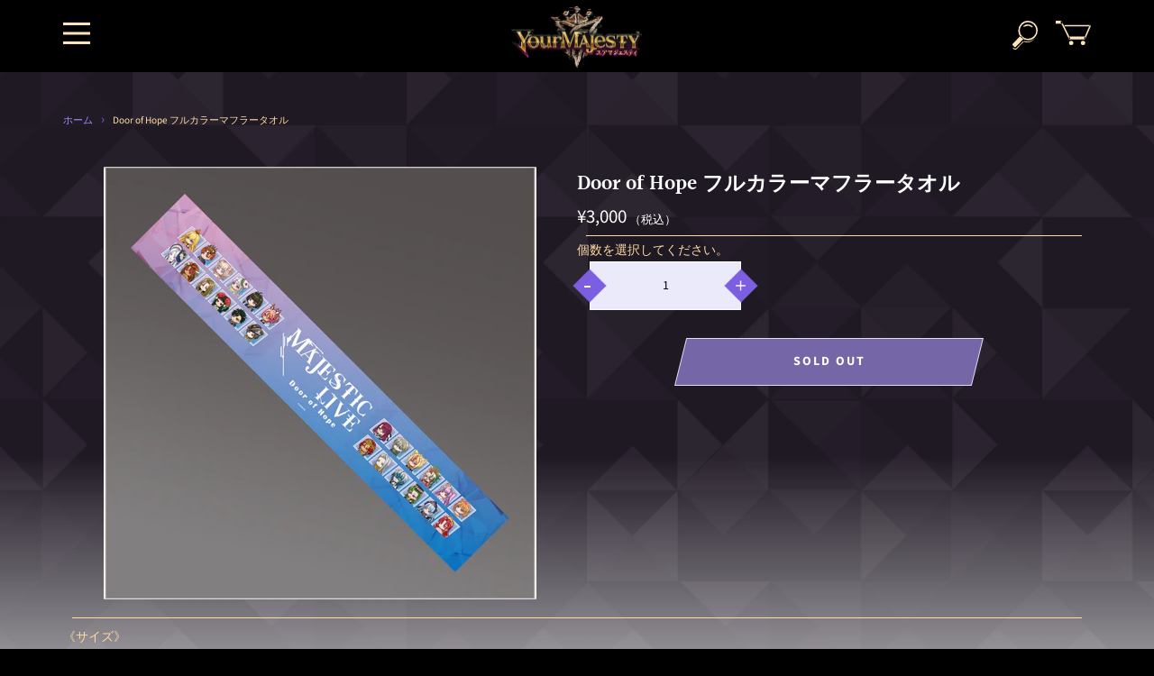

--- FILE ---
content_type: text/html; charset=utf-8
request_url: https://store.yourmajesty.jp/products/4582647661074
body_size: 22702
content:
<!doctype html>
<html class="no-js" lang="ja">
<head>

  <meta charset="utf-8">
  <meta http-equiv="X-UA-Compatible" content="IE=edge,chrome=1">
  <meta name="viewport" content="width=device-width,initial-scale=1">
  <meta name="theme-color" content="#000000">

  

  <link rel="canonical" href="https://store.yourmajesty.jp/products/4582647661074">
  <link href="https://fonts.googleapis.com/css?family=Noto+Serif+JP:400,700&display=swap&subset=japanese" rel="stylesheet">
  <title>
  Door of Hope フルカラーマフラータオル &ndash; ユアマジェスティ オフィシャルストア
  </title>

  
    <meta name="description" content="《サイズ》約W1200×H200㎜ 《素材》綿：100％ ※画像はイメージです。実物と異なる可能性がございます。 ※本商品は物流の関係上、お届けまで1週間～2週間要する場合がございます。　予めご了承くださいますよう、お願い申し上げます。※在庫商品のため、上限数に達し次第、販売を終了いたします。">
  

  <!-- /snippets/social-meta-tags.liquid -->




<meta property="og:site_name" content="ユアマジェスティ オフィシャルストア">
<meta property="og:url" content="https://store.yourmajesty.jp/products/4582647661074">
<meta property="og:title" content="Door of Hope フルカラーマフラータオル">
<meta property="og:type" content="product">
<meta property="og:description" content="《サイズ》約W1200×H200㎜ 《素材》綿：100％ ※画像はイメージです。実物と異なる可能性がございます。 ※本商品は物流の関係上、お届けまで1週間～2週間要する場合がございます。　予めご了承くださいますよう、お願い申し上げます。※在庫商品のため、上限数に達し次第、販売を終了いたします。">

  <meta property="og:price:amount" content="3,000">
  <meta property="og:price:currency" content="JPY">

<meta property="og:image" content="http://store.yourmajesty.jp/cdn/shop/files/ttfy_DoH_towel_1200x1200.png?v=1695965912">
<meta property="og:image:secure_url" content="https://store.yourmajesty.jp/cdn/shop/files/ttfy_DoH_towel_1200x1200.png?v=1695965912">


<meta name="twitter:card" content="summary_large_image">
<meta name="twitter:title" content="Door of Hope フルカラーマフラータオル">
<meta name="twitter:description" content="《サイズ》約W1200×H200㎜ 《素材》綿：100％ ※画像はイメージです。実物と異なる可能性がございます。 ※本商品は物流の関係上、お届けまで1週間～2週間要する場合がございます。　予めご了承くださいますよう、お願い申し上げます。※在庫商品のため、上限数に達し次第、販売を終了いたします。">


  <script>
    document.documentElement.className = document.documentElement.className.replace('no-js', 'js');
  </script>

  <link href="//store.yourmajesty.jp/cdn/shop/t/6/assets/theme.scss.css?v=27958861691550472471759332784" rel="stylesheet" type="text/css" media="all" />

  <script>
    window.theme = window.theme || {};

    theme.strings = {
      stockAvailable: "残り1個",
      addToCart: "カートに追加する",
      soldOut: "SOLD OUT",
      unavailable: "お取り扱いできません",
      noStockAvailable: "この商品は在庫数が足りないためカートに追加することができませんでした。",
      willNotShipUntil: "[date]まで配送できません。",
      willBeInStockAfter: "[date]入荷予定",
      totalCartDiscount: "[savings]を節約しました",
      addressError: "住所を調べる際にエラーが発生しました",
      addressNoResults: "その住所は見つかりませんでした",
      addressQueryLimit: "Google APIの使用量の制限を超えました。\u003ca href=\"https:\/\/developers.google.com\/maps\/premium\/usage-limits\"\u003eプレミアムプラン\u003c\/a\u003eへのアップグレードをご検討ください。",
      authError: "あなたのGoogle Mapsのアカウント認証で問題が発生しました。",
      slideNumber: "スライド[slide_number]、現在"
    };
  </script>

  <script src="//store.yourmajesty.jp/cdn/shop/t/6/assets/lazysizes.min.js?v=56045284683979784691674789272" async="async"></script>

  

  <script src="//store.yourmajesty.jp/cdn/shop/t/6/assets/vendor.js?v=59352919779726365461674789273" defer="defer"></script>

  
    <script>
      window.theme = window.theme || {};
      theme.moneyFormat = "¥{{amount_no_decimals}}";
    </script>
  

  <script src="//store.yourmajesty.jp/cdn/shop/t/6/assets/theme.js?v=155096117045389704651674789273" defer="defer"></script>

  <script>window.performance && window.performance.mark && window.performance.mark('shopify.content_for_header.start');</script><meta id="shopify-digital-wallet" name="shopify-digital-wallet" content="/70887342368/digital_wallets/dialog">
<link rel="alternate" type="application/json+oembed" href="https://store.yourmajesty.jp/products/4582647661074.oembed">
<script async="async" src="/checkouts/internal/preloads.js?locale=ja-JP"></script>
<script id="shopify-features" type="application/json">{"accessToken":"adcbe38e9533e5bde4754b8a40e5acfe","betas":["rich-media-storefront-analytics"],"domain":"store.yourmajesty.jp","predictiveSearch":false,"shopId":70887342368,"locale":"ja"}</script>
<script>var Shopify = Shopify || {};
Shopify.shop = "yourmajesty-ec.myshopify.com";
Shopify.locale = "ja";
Shopify.currency = {"active":"JPY","rate":"1.0"};
Shopify.country = "JP";
Shopify.theme = {"name":"Theme export  store-yourmajesty-jp-theme-export...","id":142784102688,"schema_name":"Venture","schema_version":"11.0.13","theme_store_id":null,"role":"main"};
Shopify.theme.handle = "null";
Shopify.theme.style = {"id":null,"handle":null};
Shopify.cdnHost = "store.yourmajesty.jp/cdn";
Shopify.routes = Shopify.routes || {};
Shopify.routes.root = "/";</script>
<script type="module">!function(o){(o.Shopify=o.Shopify||{}).modules=!0}(window);</script>
<script>!function(o){function n(){var o=[];function n(){o.push(Array.prototype.slice.apply(arguments))}return n.q=o,n}var t=o.Shopify=o.Shopify||{};t.loadFeatures=n(),t.autoloadFeatures=n()}(window);</script>
<script id="shop-js-analytics" type="application/json">{"pageType":"product"}</script>
<script defer="defer" async type="module" src="//store.yourmajesty.jp/cdn/shopifycloud/shop-js/modules/v2/client.init-shop-cart-sync_CZKilf07.ja.esm.js"></script>
<script defer="defer" async type="module" src="//store.yourmajesty.jp/cdn/shopifycloud/shop-js/modules/v2/chunk.common_rlhnONO2.esm.js"></script>
<script type="module">
  await import("//store.yourmajesty.jp/cdn/shopifycloud/shop-js/modules/v2/client.init-shop-cart-sync_CZKilf07.ja.esm.js");
await import("//store.yourmajesty.jp/cdn/shopifycloud/shop-js/modules/v2/chunk.common_rlhnONO2.esm.js");

  window.Shopify.SignInWithShop?.initShopCartSync?.({"fedCMEnabled":true,"windoidEnabled":true});

</script>
<script id="__st">var __st={"a":70887342368,"offset":32400,"reqid":"3cf62aff-d448-4d05-a4db-d4299a2deac2-1769024987","pageurl":"store.yourmajesty.jp\/products\/4582647661074","u":"ccdd6b74a1b1","p":"product","rtyp":"product","rid":8629223457056};</script>
<script>window.ShopifyPaypalV4VisibilityTracking = true;</script>
<script id="captcha-bootstrap">!function(){'use strict';const t='contact',e='account',n='new_comment',o=[[t,t],['blogs',n],['comments',n],[t,'customer']],c=[[e,'customer_login'],[e,'guest_login'],[e,'recover_customer_password'],[e,'create_customer']],r=t=>t.map((([t,e])=>`form[action*='/${t}']:not([data-nocaptcha='true']) input[name='form_type'][value='${e}']`)).join(','),a=t=>()=>t?[...document.querySelectorAll(t)].map((t=>t.form)):[];function s(){const t=[...o],e=r(t);return a(e)}const i='password',u='form_key',d=['recaptcha-v3-token','g-recaptcha-response','h-captcha-response',i],f=()=>{try{return window.sessionStorage}catch{return}},m='__shopify_v',_=t=>t.elements[u];function p(t,e,n=!1){try{const o=window.sessionStorage,c=JSON.parse(o.getItem(e)),{data:r}=function(t){const{data:e,action:n}=t;return t[m]||n?{data:e,action:n}:{data:t,action:n}}(c);for(const[e,n]of Object.entries(r))t.elements[e]&&(t.elements[e].value=n);n&&o.removeItem(e)}catch(o){console.error('form repopulation failed',{error:o})}}const l='form_type',E='cptcha';function T(t){t.dataset[E]=!0}const w=window,h=w.document,L='Shopify',v='ce_forms',y='captcha';let A=!1;((t,e)=>{const n=(g='f06e6c50-85a8-45c8-87d0-21a2b65856fe',I='https://cdn.shopify.com/shopifycloud/storefront-forms-hcaptcha/ce_storefront_forms_captcha_hcaptcha.v1.5.2.iife.js',D={infoText:'hCaptchaによる保護',privacyText:'プライバシー',termsText:'利用規約'},(t,e,n)=>{const o=w[L][v],c=o.bindForm;if(c)return c(t,g,e,D).then(n);var r;o.q.push([[t,g,e,D],n]),r=I,A||(h.body.append(Object.assign(h.createElement('script'),{id:'captcha-provider',async:!0,src:r})),A=!0)});var g,I,D;w[L]=w[L]||{},w[L][v]=w[L][v]||{},w[L][v].q=[],w[L][y]=w[L][y]||{},w[L][y].protect=function(t,e){n(t,void 0,e),T(t)},Object.freeze(w[L][y]),function(t,e,n,w,h,L){const[v,y,A,g]=function(t,e,n){const i=e?o:[],u=t?c:[],d=[...i,...u],f=r(d),m=r(i),_=r(d.filter((([t,e])=>n.includes(e))));return[a(f),a(m),a(_),s()]}(w,h,L),I=t=>{const e=t.target;return e instanceof HTMLFormElement?e:e&&e.form},D=t=>v().includes(t);t.addEventListener('submit',(t=>{const e=I(t);if(!e)return;const n=D(e)&&!e.dataset.hcaptchaBound&&!e.dataset.recaptchaBound,o=_(e),c=g().includes(e)&&(!o||!o.value);(n||c)&&t.preventDefault(),c&&!n&&(function(t){try{if(!f())return;!function(t){const e=f();if(!e)return;const n=_(t);if(!n)return;const o=n.value;o&&e.removeItem(o)}(t);const e=Array.from(Array(32),(()=>Math.random().toString(36)[2])).join('');!function(t,e){_(t)||t.append(Object.assign(document.createElement('input'),{type:'hidden',name:u})),t.elements[u].value=e}(t,e),function(t,e){const n=f();if(!n)return;const o=[...t.querySelectorAll(`input[type='${i}']`)].map((({name:t})=>t)),c=[...d,...o],r={};for(const[a,s]of new FormData(t).entries())c.includes(a)||(r[a]=s);n.setItem(e,JSON.stringify({[m]:1,action:t.action,data:r}))}(t,e)}catch(e){console.error('failed to persist form',e)}}(e),e.submit())}));const S=(t,e)=>{t&&!t.dataset[E]&&(n(t,e.some((e=>e===t))),T(t))};for(const o of['focusin','change'])t.addEventListener(o,(t=>{const e=I(t);D(e)&&S(e,y())}));const B=e.get('form_key'),M=e.get(l),P=B&&M;t.addEventListener('DOMContentLoaded',(()=>{const t=y();if(P)for(const e of t)e.elements[l].value===M&&p(e,B);[...new Set([...A(),...v().filter((t=>'true'===t.dataset.shopifyCaptcha))])].forEach((e=>S(e,t)))}))}(h,new URLSearchParams(w.location.search),n,t,e,['guest_login'])})(!1,!0)}();</script>
<script integrity="sha256-4kQ18oKyAcykRKYeNunJcIwy7WH5gtpwJnB7kiuLZ1E=" data-source-attribution="shopify.loadfeatures" defer="defer" src="//store.yourmajesty.jp/cdn/shopifycloud/storefront/assets/storefront/load_feature-a0a9edcb.js" crossorigin="anonymous"></script>
<script data-source-attribution="shopify.dynamic_checkout.dynamic.init">var Shopify=Shopify||{};Shopify.PaymentButton=Shopify.PaymentButton||{isStorefrontPortableWallets:!0,init:function(){window.Shopify.PaymentButton.init=function(){};var t=document.createElement("script");t.src="https://store.yourmajesty.jp/cdn/shopifycloud/portable-wallets/latest/portable-wallets.ja.js",t.type="module",document.head.appendChild(t)}};
</script>
<script data-source-attribution="shopify.dynamic_checkout.buyer_consent">
  function portableWalletsHideBuyerConsent(e){var t=document.getElementById("shopify-buyer-consent"),n=document.getElementById("shopify-subscription-policy-button");t&&n&&(t.classList.add("hidden"),t.setAttribute("aria-hidden","true"),n.removeEventListener("click",e))}function portableWalletsShowBuyerConsent(e){var t=document.getElementById("shopify-buyer-consent"),n=document.getElementById("shopify-subscription-policy-button");t&&n&&(t.classList.remove("hidden"),t.removeAttribute("aria-hidden"),n.addEventListener("click",e))}window.Shopify?.PaymentButton&&(window.Shopify.PaymentButton.hideBuyerConsent=portableWalletsHideBuyerConsent,window.Shopify.PaymentButton.showBuyerConsent=portableWalletsShowBuyerConsent);
</script>
<script data-source-attribution="shopify.dynamic_checkout.cart.bootstrap">document.addEventListener("DOMContentLoaded",(function(){function t(){return document.querySelector("shopify-accelerated-checkout-cart, shopify-accelerated-checkout")}if(t())Shopify.PaymentButton.init();else{new MutationObserver((function(e,n){t()&&(Shopify.PaymentButton.init(),n.disconnect())})).observe(document.body,{childList:!0,subtree:!0})}}));
</script>

<script>window.performance && window.performance.mark && window.performance.mark('shopify.content_for_header.end');</script>


<script id="sca_fg_cart_ShowGiftAsProductTemplate" type="text/template">
  
  <div class="item not-sca-qv" id="sca-freegift-{{productID}}">
    <a class="close_box" style="display: none;position: absolute;top:5px;right: 10px;font-size: 22px;font-weight: bold;cursor: pointer;text-decoration:none;color: #aaa;">×</a>
    <a href="/products/{{productHandle}}" target="_blank"><img style="margin-left: auto; margin-right: auto; width: 50%;" class="lazyOwl" data-src="{{productImageURL}}"></a>
    <div class="sca-product-shop">
      <div class="review-summary3">
        <div class="yotpo bottomLine" style="text-align:center"
          data-product-id="{{productID}}"
          data-product-models="{{productID}}"
          data-name="{{productTitle}}"
          data-url="/products/{{productHandle}}">
        </div>
      </div>
      <div class="f-fix"><span class="sca-product-title" style="white-space: nowrap;color:#000;{{showfgTitle}}">{{productTitle}}</span>
          <div id="product-variants-{{productID}}">
            <div class="sca-price" id="price-field-{{productID}}">
              <span class="sca-old-price">{{variant_compare_at_price}}</span>
              <span class="sca-special-price">{{variant_price}}</span>
            </div>
            <div id="stay-content-sca-freegift-{{productID}}" class="sca-fg-cart-item">
              <a class="close_box" style="display: none;position: absolute;top:5px;right: 10px;font-size: 22px;font-weight: bold;cursor: pointer;text-decoration:none;color: #aaa;">×</a>
              <select id="product-select-{{productID}}" name="id" style="display: none">
                {{optionVariantData}}
              </select>
            </div>
          </div>
          <button type='button' id="sca-btn-select-{{productID}}" class="sca-button" onclick="onclickSelect_{{productID}}();"><span>{{SelectButton}}</span></button>
          <button type='button' id="sca-btn-{{productID}}" class="sca-button" style="display: none"><span>{{AddToCartButton}}</span></button>
      </div>
    </div>
  </div>
  
</script>
<script id = "sca_fg_cart_ShowGiftAsProductScriptTemplate" type="text/template">
  
  
    var selectCallback_{{productID}}=function(t,a){if(t?(t.available?(SECOMAPP.jQuery("#sca-btn-{{productID}}").removeClass("disabled").removeAttr("disabled").html("<span>{{AddToCartButton}}</span>").fadeTo(200,1),SECOMAPP.jQuery("#sca-btn-{{productID}}").unbind("click"),SECOMAPP.jQuery("#sca-btn-{{productID}}").click(SECOMAPP.jQuery.proxy(function(){SECOMAPP.addGiftToCart(t.id,1)},t))):SECOMAPP.jQuery("#sca-btn-{{productID}}").html("<span>{{UnavailableButton}}</span>").addClass("disabled").attr("disabled","disabled").fadeTo(200,.5),t.compare_at_price>t.price?SECOMAPP.jQuery("#price-field-{{productID}}").html("<span class='sca-old-price'>"+SECOMAPP.formatMoney(t.compare_at_price)+"</span>&nbsp;<s class='sca-special-price'>"+SECOMAPP.formatMoney(t.price)+"</s>"):SECOMAPP.jQuery("#price-field-{{productID}}").html("<span class='sca-special-price'>"+SECOMAPP.formatMoney(t.price)+"</span>")):SECOMAPP.jQuery("#sca-btn-{{productID}}").html("<span>{{UnavailableButton}}</span>").addClass("disabled").attr("disabled","disabled").fadeTo(200,.5),t&&t.featured_image){var e=SECOMAPP.jQuery("#sca-freegift-{{productID}} img"),_=t.featured_image,c=e[0];Shopify.Image.switchImage(_,c,function(t,a,e){SECOMAPP.jQuery(e).parents("a").attr("href",t),SECOMAPP.jQuery(e).attr("src",t)})}},onclickSelect_{{productID}}=function(t){SECOMAPP.jQuery.getJSON("/products/{{productHandle}}.js",{_:(new Date).getTime()},function(t){SECOMAPP.jQuery(".owl-item #sca-freegift-{{productID}} span.sca-product-title").html(t.title);var e=[];SECOMAPP.jQuery.each(t.options,function(t,a){e[t]=a.name}),t.options=e;for(var a={{variantsGiftList}},_={{mainVariantsList}},c=t.variants.length-1;-1<c;c--)a.indexOf(t.variants[c].id)<0&&_.indexOf(t.variants[c].id)<0&&t.variants.splice(c,1);for(var o=_.length-1;-1<o;o--){var i=a[o],r=_[o],n=-1,s=-1;for(c=t.variants.length-1;-1<c;c--)t.variants[c].id==i?n=c:t.variants[c].id==r&&(s=c);-1<n&&-1<s&n!==s?("undefined"!=typeof SECOMAPP&&void 0!==SECOMAPP.fgsettings&&!0===SECOMAPP.fgsettings.sca_sync_gift&&void 0!==SECOMAPP.fgsettings.sca_fg_gift_variant_quantity_format&&"equal_original_inventory"===SECOMAPP.fgsettings.sca_fg_gift_variant_quantity_format&&(t.variants[n].available=t.variants[s].available,t.variants[n].inventory_management=t.variants[s].inventory_management),t.variants[n].option1=t.variants[s].option1,t.variants[n].options[0].name=t.variants[s].options[0].name,t.variants[n].options[1]&&(t.variants[n].options[1].name=t.variants[s].options[1].name,t.variants[n].option2=t.variants[s].option2),t.variants[n].options[2]&&(t.variants[n].options[2].name=t.variants[s].options[2].name,t.variants[n].option3=t.variants[s].option3),t.variants[n].title=t.variants[s].title,t.variants[n].name=t.variants[s].name,t.variants[n].public_title=t.variants[s].public_title,t.variants.splice(s,1)):(t.variants[s].id=i,t.variants[s].compare_at_price||(t.variants[s].compare_at_price=t.variants[s].price),t.variants[s].price=SECOMAPP.fgdata.giftid_price_mapping[i])}SECOMAPP.jQuery("#sca-btn-select-{{productID}}").hide(),SECOMAPP.jQuery("#product-select-{{productID}}").show(),SECOMAPP.jQuery("#sca-btn-{{productID}}").show(),SECOMAPP.jQuery("#stay-content-sca-freegift-{{productID}} .close_box").show(),SECOMAPP.jQuery("#stay-content-sca-freegift-{{productID}} .close_box").click(function(){SECOMAPP.jQuery("#stay-content-sca-freegift-{{productID}}").hide(),SECOMAPP.jQuery("#sca-btn-{{productID}}").hide(),SECOMAPP.jQuery("#sca-btn-select-{{productID}}").show()}),onclickSelect_{{productID}}=function(){SECOMAPP.jQuery("#stay-content-sca-freegift-{{productID}}").show(),SECOMAPP.jQuery("#sca-btn-{{productID}}").show(),SECOMAPP.jQuery("#sca-btn-select-{{productID}}").hide()},1==t.variants.length?(-1!==t.variants[0].title.indexOf("Default")&&SECOMAPP.jQuery("#sca-freegift-{{productID}} .selector-wrapper").hide(),1==t.variants[0].available&&(SECOMAPP.jQuery("#sca-btn-{{productID}}").show(),SECOMAPP.jQuery("#sca-btn-select-{{productID}}").hide(),SECOMAPP.jQuery("#sca-btn-{{productID}}").removeClass("disabled").removeAttr("disabled").html("<span>{{AddToCartButton}}</span>").fadeTo(200,1),SECOMAPP.jQuery("#sca-btn-{{productID}}").unbind("click"),SECOMAPP.jQuery("#sca-btn-{{productID}}").click(SECOMAPP.jQuery.proxy(function(){SECOMAPP.addGiftToCart(t.variants[0].id,1)},t)))):(new Shopify.OptionSelectors("product-select-{{productID}}",{product:t,onVariantSelected:selectCallback_{{productID}},enableHistoryState:!0}),SECOMAPP.jQuery("#stay-content-sca-freegift-{{productID}}").show(),SECOMAPP.jQuery("#stay-content-sca-freegift-{{productID}}").focus())})};1=={{variantsGiftList}}.length&&onclickSelect_{{productID}}();
  
</script>

<script id="sca_fg_cart_ShowGiftAsVariantTemplate" type="text/template">
  
  <div class="item not-sca-qv" id="sca-freegift-{{variantID}}">
    <a href="/products/{{productHandle}}?variant={{originalVariantID}}" target="_blank"><img style="margin-left: auto; margin-right: auto; width: 50%;" class="lazyOwl" data-src="{{variantImageURL}}"></a>
    <div class="sca-product-shop">
      <div class="review-summary3">
        <div class="yotpo bottomLine" style="text-align:center"
          data-product-id="{{productID}}"
          data-product-models="{{productID}}"
          data-name="{{productTitle}}"
          data-url="/products/{{productHandle}}">
        </div>
      </div>
      <div class="f-fix">
        <span class="sca-product-title" style="white-space: nowrap;color:#000;">{{variantTitle}}</span>
        <div class="sca-price">
          <span class="sca-old-price">{{variant_compare_at_price}}</span>
          <span class="sca-special-price">{{variant_price}}</span>
        </div>
        <button type="button" id="sca-btn{{variantID}}" class="sca-button" onclick="SECOMAPP.addGiftToCart({{variantID}},1);">
          <span>{{AddToCartButton}}</span>
        </button>
      </div>
    </div>
  </div>
  
</script>

<script id="sca_fg_prod_GiftList" type="text/template">
  
  <a style="text-decoration: none !important" id ="{{giftShowID}}" class="product-image freegif-product-image freegift-info-{{giftShowID}}"
     title="{{giftTitle}}" href="/products/{{productsHandle}}">
    <img class="not-sca-qv" src="{{giftImgUrl}}" alt="{{giftTitle}}" />
  </a>
  
</script>

<script id="sca_fg_prod_Gift_PopupDetail" type="text/template">
  
  <div class="sca-fg-item fg-info-{{giftShowID}}" style="display:none;z-index:2147483647;">
    <div class="sca-fg-item-options">
      <div class="sca-fg-item-option-title">
        <em>{{freegiftRuleName}}</em>
      </div>
      <div class="sca-fg-item-option-ct">
        <!--        <div class="sca-fg-image-item">
                        <img src="{{giftImgUrl}}" /> -->
        <div class="sca-fg-item-name">
          <a href="#">{{giftTitle}}</a>
        </div>
        <!--        </div> -->
      </div>
    </div>
  </div>
  
</script>

<script id="sca_fg_ajax_GiftListPopup" type="text/template">
  
  <div id="freegift_popup" class="mfp-hide">
    <div id="sca-fg-owl-carousel">
      <div id="freegift_cart_container" class="sca-fg-cart-container" style="display: none;">
        <div id="freegift_message" class="owl-carousel"></div>
      </div>
      <div id="sca-fg-slider-cart" style="display: none;">
        <div class="sca-fg-cart-title">
          <strong>{{popupTitle}}</strong>
        </div>
        <div id="sca_freegift_list" class="owl-carousel"></div>
      </div>
    </div>
  </div>
  
</script>

<script id="sca_fg_checkout_confirm_popup" type="text/template">
    
         <div class='sca-fg-checkout-confirm-popup' style='font-family: "Myriad","Cardo","Big Caslon","Bodoni MT",Georgia,serif; position: relative;background: #FFF;padding: 20px 20px 50px 20px;width: auto;max-width: 500px;margin: 20px auto;'>
             <h1 style='font-family: "Oswald","Cardo","Big Caslon","Bodoni MT",Georgia,serif;'>YOU CAN STILL ADD MORE!</h1>
             <p>You get 1 free item with every product purchased. It looks like you can still add more free item(s) to your cart. What would you like to do?</p>
             <p class='sca-fg-checkout-confirm-buttons' style='float: right;'>
                 <a class='btn popup-modal-dismiss action_button add_to_cart' href='#' style='width: 200px !important;margin-right: 20px;'>ADD MORE</a>
                 <a class='btn checkout__button continue-checkout action_button add_to_cart' href='/checkout' style='width: 200px !important;'>CHECKOUT</a>
             </p>
         </div>
    
</script>



<link href="//store.yourmajesty.jp/cdn/shop/t/6/assets/sca.freegift.css?v=95952017956023990191674789273" rel="stylesheet" type="text/css" media="all" />
<script src="//store.yourmajesty.jp/cdn/shopifycloud/storefront/assets/themes_support/option_selection-b017cd28.js" type="text/javascript"></script>
<script data-cfasync="false">
    Shopify.money_format = "¥{{amount_no_decimals}}";
    //enable checking free gifts condition when checkout clicked
    if ((typeof SECOMAPP) === 'undefined') { window.SECOMAPP = {}; };
    SECOMAPP.enableOverrideCheckout = true;
    //    SECOMAPP.preStopAppCallback = function(cart){
    //        if(typeof yotpo!=='undefined' && typeof yotpo.initWidgets==='function'){
    //            yotpo.initWidgets();
    //        }
    //    }
</script>
<script type="text/javascript">(function(){if(typeof SECOMAPP==="undefined"){SECOMAPP={}};if(typeof Shopify==="undefined"){Shopify={}};SECOMAPP.fg_ver=1660272986;SECOMAPP.fg_scriptfile="freegifts_20220309.min.js";SECOMAPP.gifts_list_avai=[];})();</script>

<script data-cfasync="false" type="text/javascript">
  /* Smart Ecommerce App (SEA Inc)
  * http://www.secomapp.com
  * Do not reuse those source codes if don't have permission of us.
  * */
  
  
  !function(){Array.isArray||(Array.isArray=function(e){return"[object Array]"===Object.prototype.toString.call(e)}),"function"!=typeof Object.create&&(Object.create=function(e){function t(){}return t.prototype=e,new t}),Object.keys||(Object.keys=function(e){var t,o=[];for(t in e)Object.prototype.hasOwnProperty.call(e,t)&&o.push(t);return o}),String.prototype.endsWith||Object.defineProperty(String.prototype,"endsWith",{value:function(e,t){var o=this.toString();(void 0===t||t>o.length)&&(t=o.length),t-=e.length;var r=o.indexOf(e,t);return-1!==r&&r===t},writable:!0,enumerable:!0,configurable:!0}),Array.prototype.indexOf||(Array.prototype.indexOf=function(e,t){var o;if(null==this)throw new TypeError('"this" is null or not defined');var r=Object(this),i=r.length>>>0;if(0===i)return-1;var n=+t||0;if(Math.abs(n)===1/0&&(n=0),n>=i)return-1;for(o=Math.max(n>=0?n:i-Math.abs(n),0);o<i;){if(o in r&&r[o]===e)return o;o++}return-1}),Array.prototype.forEach||(Array.prototype.forEach=function(e,t){var o,r;if(null==this)throw new TypeError(" this is null or not defined");var i=Object(this),n=i.length>>>0;if("function"!=typeof e)throw new TypeError(e+" is not a function");for(arguments.length>1&&(o=t),r=0;r<n;){var a;r in i&&(a=i[r],e.call(o,a,r,i)),r++}}),console=console||{},console.log=console.log||function(){},"undefined"==typeof Shopify&&(Shopify={}),"function"!=typeof Shopify.onError&&(Shopify.onError=function(){}),"undefined"==typeof SECOMAPP&&(SECOMAPP={}),SECOMAPP.removeGiftsVariant=function(e){setTimeout(function(){try{e("select option").not(".sca-fg-cart-item select option").filter(function(){var t=e(this).val(),o=e(this).text();-1!==o.indexOf(" - ")&&(o=o.slice(0,o.indexOf(" - ")));var r=[];return-1!==o.indexOf(" / ")&&(r=o.split(" / "),o=r[r.length-1]),!!(void 0!==SECOMAPP.gifts_list_avai&&void 0!==SECOMAPP.gifts_list_avai[t]||o.endsWith("% off)"))&&(e(this).parent("select").find("option").not(".sca-fg-cart-item select option").filter(function(){var r=e(this).val();return e(this).text().endsWith(o)||r==t}).remove(),e(".dropdown *,ul li,label,div").filter(function(){var r=e(this).html(),i=e(this).data("value");return r&&r.endsWith(o)||i==t}).remove(),!0)})}catch(e){console.log(e)}},500)},SECOMAPP.formatMoney=function(e,t){"string"==typeof e&&(e=e.replace(".",""));var o="",r="undefined"!=typeof Shopify&&void 0!==Shopify.money_format?Shopify.money_format:"{{amount}}",i=/\{\{\s*(\w+)\s*\}\}/,n=t||(void 0!==this.fgsettings&&"string"==typeof this.fgsettings.sca_currency_format&&this.fgsettings.sca_currency_format.indexOf("amount")>-1?this.fgsettings.sca_currency_format:null)||r;if(n.indexOf("amount_no_decimals_no_comma_separator")<0&&n.indexOf("amount_no_comma_separator_up_cents")<0&&n.indexOf("amount_up_cents")<0&&"function"==typeof Shopify.formatMoney)return Shopify.formatMoney(e,n);function a(e,t){return void 0===e?t:e}function s(e,t,o,r,i,n){if(t=a(t,2),o=a(o,","),r=a(r,"."),isNaN(e)||null==e)return 0;var s=(e=(e/100).toFixed(t)).split(".");return s[0].replace(/(\d)(?=(\d\d\d)+(?!\d))/g,"$1"+o)+(s[1]?i&&n?i+s[1]+n:r+s[1]:"")}switch(n.match(i)[1]){case"amount":o=s(e,2);break;case"amount_no_decimals":o=s(e,0);break;case"amount_with_comma_separator":o=s(e,2,",",".");break;case"amount_no_decimals_with_comma_separator":o=s(e,0,",",".");break;case"amount_no_decimals_no_comma_separator":o=s(e,0,"","");break;case"amount_up_cents":o=s(e,2,",","","<sup>","</sup>");break;case"amount_no_comma_separator_up_cents":o=s(e,2,"","","<sup>","</sup>")}return n.replace(i,o)},SECOMAPP.setCookie=function(e,t,o,r,i){var n=new Date;n.setTime(n.getTime()+24*o*60*60*1e3+60*r*1e3);var a="expires="+n.toUTCString();document.cookie=e+"="+t+";"+a+(i?";path="+i:";path=/")},SECOMAPP.deleteCookie=function(e,t){document.cookie=e+"=; expires=Thu, 01 Jan 1970 00:00:00 UTC; "+(t?";path="+t:";path=/")},SECOMAPP.getCookie=function(e){for(var t=e+"=",o=document.cookie.split(";"),r=0;r<o.length;r++){for(var i=o[r];" "==i.charAt(0);)i=i.substring(1);if(0==i.indexOf(t))return i.substring(t.length,i.length)}return""},SECOMAPP.getQueryString=function(){for(var e={},t=window.location.search.substring(1).split("&"),o=0;o<t.length;o++){var r=t[o].split("=");if(void 0===e[r[0]])e[r[0]]=decodeURIComponent(r[1]);else if("string"==typeof e[r[0]]){var i=[e[r[0]],decodeURIComponent(r[1])];e[r[0]]=i}else e[r[0]].push(decodeURIComponent(r[1]))}return e},SECOMAPP.freegifts_product_json=function(e){if(Array.isArray||(Array.isArray=function(e){return"[object Array]"===Object.prototype.toString.call(e)}),String.prototype.endsWith||Object.defineProperty(String.prototype,"endsWith",{value:function(e,t){var o=this.toString();(void 0===t||t>o.length)&&(t=o.length),t-=e.length;var r=o.indexOf(e,t);return-1!==r&&r===t}}),e){if(e.options&&Array.isArray(e.options))for(var t=0;t<e.options.length;t++){if(void 0!==e.options[t]&&void 0!==e.options[t].values)if((r=e.options[t]).values&&Array.isArray(r.values))for(var o=0;o<r.values.length;o++)(r.values[o].endsWith("(Freegifts)")||r.values[o].endsWith("% off)"))&&(r.values.splice(o,1),o--)}if(e.options_with_values&&Array.isArray(e.options_with_values))for(t=0;t<e.options_with_values.length;t++){var r;if(void 0!==e.options_with_values[t]&&void 0!==e.options_with_values[t].values)if((r=e.options_with_values[t]).values&&Array.isArray(r.values))for(o=0;o<r.values.length;o++)(r.values[o].title.endsWith("(Freegifts)")||r.values[o].title.endsWith("% off)"))&&(r.values.splice(o,1),o--)}var i=e.price,n=e.price_max,a=e.price_min,s=e.compare_at_price,c=e.compare_at_price_max,f=e.compare_at_price_min;if(e.variants&&Array.isArray(e.variants))for(var p=0;e.variants.length,void 0!==e.variants[p];p++){var l=e.variants[p],u=l.option3?l.option3:l.option2?l.option2:l.option1?l.option1:l.title?l.title:"";"undefined"!=typeof SECOMAPP&&void 0!==SECOMAPP.gifts_list_avai&&void 0!==SECOMAPP.gifts_list_avai[l.id]||u.endsWith("(Freegifts)")||u.endsWith("% off)")?(e.variants.splice(p,1),p-=1):((!n||n>=l.price)&&(n=l.price,i=l.price),(!a||a<=l.price)&&(a=l.price),l.compare_at_price&&((!c||c>=l.compare_at_price)&&(c=l.compare_at_price,s=l.compare_at_price),(!f||f<=l.compare_at_price)&&(f=l.compare_at_price)),void 0!==l.available&&1==l.available&&(e.available=!0))}e.price=i,e.price_max=a==n?null:a,e.price_min=n==a?null:n,e.compare_at_price=s,e.compare_at_price_max=f,e.compare_at_price_min=c,e.price_varies=n<a,e.compare_at_price_varies=c<f}return e},SECOMAPP.fg_codes=[],""!==SECOMAPP.getCookie("sca_fg_codes")&&(SECOMAPP.fg_codes=JSON.parse(SECOMAPP.getCookie("sca_fg_codes")));var e=SECOMAPP.getQueryString();e.freegifts_code&&-1===SECOMAPP.fg_codes.indexOf(e.freegifts_code)&&(void 0!==SECOMAPP.activateOnlyOnePromoCode&&!0===SECOMAPP.activateOnlyOnePromoCode&&(SECOMAPP.fg_codes=[]),SECOMAPP.fg_codes.push(e.freegifts_code),SECOMAPP.setCookie("sca_fg_codes",JSON.stringify(SECOMAPP.fg_codes)))}();
  
  ;SECOMAPP.customer={};SECOMAPP.customer.orders=[];SECOMAPP.customer.freegifts=[];;SECOMAPP.customer.email=null;SECOMAPP.customer.first_name=null;SECOMAPP.customer.last_name=null;SECOMAPP.customer.tags=null;SECOMAPP.customer.orders_count=null;SECOMAPP.customer.total_spent=null;
</script>

  
  
  
  
  
  <meta name="google-site-verification" content="3kVSvilABx7fWqsFep5wpr5OlPwv0BfTXX6bA0yS99I" />
<!-- BEGIN app block: shopify://apps/fontify/blocks/app-embed/334490e2-2153-4a2e-a452-e90bdeffa3cc --><link rel="preconnect" href="https://cdn.nitroapps.co" crossorigin=""><!-- app metafields --><link rel="stylesheet" href="https://fonts.googleapis.com/css2?family=Sawarabi+Mincho:wght@400&display=swap" />
                     


<style type="text/css" id="nitro-fontify" >
				 
		 
					h1,h2,h3,h4,*:not(.fa):not([class*="pe-"]):not(.lni):not(i[class*="iccl-"]):not(i[class*="la"]):not(i[class*="fa"]):not(.jdgm-star){
				font-family: 'Sawarabi Mincho' ;/** end **/
				
			}
		 
	</style>
<script>
    console.log(null);
    console.log(null);
  </script><script
  type="text/javascript"
  id="fontify-scripts"
>
  
  (function () {
    // Prevent duplicate execution
    if (window.fontifyScriptInitialized) {
      return;
    }
    window.fontifyScriptInitialized = true;

    if (window.opener) {
      // Remove existing listener if any before adding new one
      if (window.fontifyMessageListener) {
        window.removeEventListener('message', window.fontifyMessageListener, false);
      }

      function watchClosedWindow() {
        let itv = setInterval(function () {
          if (!window.opener || window.opener.closed) {
            clearInterval(itv);
            window.close();
          }
        }, 1000);
      }

      // Helper function to inject scripts and links from vite-tag content
      function injectScript(encodedContent) {
        

        // Decode HTML entities
        const tempTextarea = document.createElement('textarea');
        tempTextarea.innerHTML = encodedContent;
        const viteContent = tempTextarea.value;

        // Parse HTML content
        const tempDiv = document.createElement('div');
        tempDiv.innerHTML = viteContent;

        // Track duplicates within tempDiv only
        const scriptIds = new Set();
        const scriptSrcs = new Set();
        const linkKeys = new Set();

        // Helper to clone element attributes
        function cloneAttributes(source, target) {
          Array.from(source.attributes).forEach(function(attr) {
            if (attr.name === 'crossorigin') {
              target.crossOrigin = attr.value;
            } else {
              target.setAttribute(attr.name, attr.value);
            }
          });
          if (source.textContent) {
            target.textContent = source.textContent;
          }
        }

        // Inject scripts (filter duplicates within tempDiv)
        tempDiv.querySelectorAll('script').forEach(function(script) {
          const scriptId = script.getAttribute('id');
          const scriptSrc = script.getAttribute('src');

          // Skip if duplicate in tempDiv
          if ((scriptId && scriptIds.has(scriptId)) || (scriptSrc && scriptSrcs.has(scriptSrc))) {
            return;
          }

          // Track script
          if (scriptId) scriptIds.add(scriptId);
          if (scriptSrc) scriptSrcs.add(scriptSrc);

          // Clone and inject
          const newScript = document.createElement('script');
          cloneAttributes(script, newScript);

          document.head.appendChild(newScript);
        });

        // Inject links (filter duplicates within tempDiv)
        tempDiv.querySelectorAll('link').forEach(function(link) {
          const linkHref = link.getAttribute('href');
          const linkRel = link.getAttribute('rel') || '';
          const key = linkHref + '|' + linkRel;

          // Skip if duplicate in tempDiv
          if (linkHref && linkKeys.has(key)) {
            return;
          }

          // Track link
          if (linkHref) linkKeys.add(key);

          // Clone and inject
          const newLink = document.createElement('link');
          cloneAttributes(link, newLink);
          document.head.appendChild(newLink);
        });
      }

      // Function to apply preview font data


      function receiveMessage(event) {
        watchClosedWindow();
        if (event.data.action == 'fontify_ready') {
          console.log('fontify_ready');
          injectScript(`&lt;!-- BEGIN app snippet: vite-tag --&gt;


  &lt;script src=&quot;https://cdn.shopify.com/extensions/019bafe3-77e1-7e6a-87b2-cbeff3e5cd6f/fontify-polaris-11/assets/main-B3V8Mu2P.js&quot; type=&quot;module&quot; crossorigin=&quot;anonymous&quot;&gt;&lt;/script&gt;

&lt;!-- END app snippet --&gt;
  &lt;!-- BEGIN app snippet: vite-tag --&gt;


  &lt;link href=&quot;//cdn.shopify.com/extensions/019bafe3-77e1-7e6a-87b2-cbeff3e5cd6f/fontify-polaris-11/assets/main-GVRB1u2d.css&quot; rel=&quot;stylesheet&quot; type=&quot;text/css&quot; media=&quot;all&quot; /&gt;

&lt;!-- END app snippet --&gt;
`);

        } else if (event.data.action == 'font_audit_ready') {
          injectScript(`&lt;!-- BEGIN app snippet: vite-tag --&gt;


  &lt;script src=&quot;https://cdn.shopify.com/extensions/019bafe3-77e1-7e6a-87b2-cbeff3e5cd6f/fontify-polaris-11/assets/audit-DDeWPAiq.js&quot; type=&quot;module&quot; crossorigin=&quot;anonymous&quot;&gt;&lt;/script&gt;

&lt;!-- END app snippet --&gt;
  &lt;!-- BEGIN app snippet: vite-tag --&gt;


  &lt;link href=&quot;//cdn.shopify.com/extensions/019bafe3-77e1-7e6a-87b2-cbeff3e5cd6f/fontify-polaris-11/assets/audit-CNr6hPle.css&quot; rel=&quot;stylesheet&quot; type=&quot;text/css&quot; media=&quot;all&quot; /&gt;

&lt;!-- END app snippet --&gt;
`);

        } else if (event.data.action == 'preview_font_data') {
          const fontData = event?.data || null;
          window.fontifyPreviewData = fontData;
          injectScript(`&lt;!-- BEGIN app snippet: vite-tag --&gt;


  &lt;script src=&quot;https://cdn.shopify.com/extensions/019bafe3-77e1-7e6a-87b2-cbeff3e5cd6f/fontify-polaris-11/assets/preview-CH6oXAfY.js&quot; type=&quot;module&quot; crossorigin=&quot;anonymous&quot;&gt;&lt;/script&gt;

&lt;!-- END app snippet --&gt;
`);
        }
      }

      // Store reference to listener for cleanup
      window.fontifyMessageListener = receiveMessage;
      window.addEventListener('message', receiveMessage, false);

      // Send init message when window is opened from opener
      if (window.opener) {
        window.opener.postMessage({ action: `${window.name}_init`, data: JSON.parse(JSON.stringify({})) }, '*');
      }
    }
  })();
</script>


<!-- END app block --><link href="https://monorail-edge.shopifysvc.com" rel="dns-prefetch">
<script>(function(){if ("sendBeacon" in navigator && "performance" in window) {try {var session_token_from_headers = performance.getEntriesByType('navigation')[0].serverTiming.find(x => x.name == '_s').description;} catch {var session_token_from_headers = undefined;}var session_cookie_matches = document.cookie.match(/_shopify_s=([^;]*)/);var session_token_from_cookie = session_cookie_matches && session_cookie_matches.length === 2 ? session_cookie_matches[1] : "";var session_token = session_token_from_headers || session_token_from_cookie || "";function handle_abandonment_event(e) {var entries = performance.getEntries().filter(function(entry) {return /monorail-edge.shopifysvc.com/.test(entry.name);});if (!window.abandonment_tracked && entries.length === 0) {window.abandonment_tracked = true;var currentMs = Date.now();var navigation_start = performance.timing.navigationStart;var payload = {shop_id: 70887342368,url: window.location.href,navigation_start,duration: currentMs - navigation_start,session_token,page_type: "product"};window.navigator.sendBeacon("https://monorail-edge.shopifysvc.com/v1/produce", JSON.stringify({schema_id: "online_store_buyer_site_abandonment/1.1",payload: payload,metadata: {event_created_at_ms: currentMs,event_sent_at_ms: currentMs}}));}}window.addEventListener('pagehide', handle_abandonment_event);}}());</script>
<script id="web-pixels-manager-setup">(function e(e,d,r,n,o){if(void 0===o&&(o={}),!Boolean(null===(a=null===(i=window.Shopify)||void 0===i?void 0:i.analytics)||void 0===a?void 0:a.replayQueue)){var i,a;window.Shopify=window.Shopify||{};var t=window.Shopify;t.analytics=t.analytics||{};var s=t.analytics;s.replayQueue=[],s.publish=function(e,d,r){return s.replayQueue.push([e,d,r]),!0};try{self.performance.mark("wpm:start")}catch(e){}var l=function(){var e={modern:/Edge?\/(1{2}[4-9]|1[2-9]\d|[2-9]\d{2}|\d{4,})\.\d+(\.\d+|)|Firefox\/(1{2}[4-9]|1[2-9]\d|[2-9]\d{2}|\d{4,})\.\d+(\.\d+|)|Chrom(ium|e)\/(9{2}|\d{3,})\.\d+(\.\d+|)|(Maci|X1{2}).+ Version\/(15\.\d+|(1[6-9]|[2-9]\d|\d{3,})\.\d+)([,.]\d+|)( \(\w+\)|)( Mobile\/\w+|) Safari\/|Chrome.+OPR\/(9{2}|\d{3,})\.\d+\.\d+|(CPU[ +]OS|iPhone[ +]OS|CPU[ +]iPhone|CPU IPhone OS|CPU iPad OS)[ +]+(15[._]\d+|(1[6-9]|[2-9]\d|\d{3,})[._]\d+)([._]\d+|)|Android:?[ /-](13[3-9]|1[4-9]\d|[2-9]\d{2}|\d{4,})(\.\d+|)(\.\d+|)|Android.+Firefox\/(13[5-9]|1[4-9]\d|[2-9]\d{2}|\d{4,})\.\d+(\.\d+|)|Android.+Chrom(ium|e)\/(13[3-9]|1[4-9]\d|[2-9]\d{2}|\d{4,})\.\d+(\.\d+|)|SamsungBrowser\/([2-9]\d|\d{3,})\.\d+/,legacy:/Edge?\/(1[6-9]|[2-9]\d|\d{3,})\.\d+(\.\d+|)|Firefox\/(5[4-9]|[6-9]\d|\d{3,})\.\d+(\.\d+|)|Chrom(ium|e)\/(5[1-9]|[6-9]\d|\d{3,})\.\d+(\.\d+|)([\d.]+$|.*Safari\/(?![\d.]+ Edge\/[\d.]+$))|(Maci|X1{2}).+ Version\/(10\.\d+|(1[1-9]|[2-9]\d|\d{3,})\.\d+)([,.]\d+|)( \(\w+\)|)( Mobile\/\w+|) Safari\/|Chrome.+OPR\/(3[89]|[4-9]\d|\d{3,})\.\d+\.\d+|(CPU[ +]OS|iPhone[ +]OS|CPU[ +]iPhone|CPU IPhone OS|CPU iPad OS)[ +]+(10[._]\d+|(1[1-9]|[2-9]\d|\d{3,})[._]\d+)([._]\d+|)|Android:?[ /-](13[3-9]|1[4-9]\d|[2-9]\d{2}|\d{4,})(\.\d+|)(\.\d+|)|Mobile Safari.+OPR\/([89]\d|\d{3,})\.\d+\.\d+|Android.+Firefox\/(13[5-9]|1[4-9]\d|[2-9]\d{2}|\d{4,})\.\d+(\.\d+|)|Android.+Chrom(ium|e)\/(13[3-9]|1[4-9]\d|[2-9]\d{2}|\d{4,})\.\d+(\.\d+|)|Android.+(UC? ?Browser|UCWEB|U3)[ /]?(15\.([5-9]|\d{2,})|(1[6-9]|[2-9]\d|\d{3,})\.\d+)\.\d+|SamsungBrowser\/(5\.\d+|([6-9]|\d{2,})\.\d+)|Android.+MQ{2}Browser\/(14(\.(9|\d{2,})|)|(1[5-9]|[2-9]\d|\d{3,})(\.\d+|))(\.\d+|)|K[Aa][Ii]OS\/(3\.\d+|([4-9]|\d{2,})\.\d+)(\.\d+|)/},d=e.modern,r=e.legacy,n=navigator.userAgent;return n.match(d)?"modern":n.match(r)?"legacy":"unknown"}(),u="modern"===l?"modern":"legacy",c=(null!=n?n:{modern:"",legacy:""})[u],f=function(e){return[e.baseUrl,"/wpm","/b",e.hashVersion,"modern"===e.buildTarget?"m":"l",".js"].join("")}({baseUrl:d,hashVersion:r,buildTarget:u}),m=function(e){var d=e.version,r=e.bundleTarget,n=e.surface,o=e.pageUrl,i=e.monorailEndpoint;return{emit:function(e){var a=e.status,t=e.errorMsg,s=(new Date).getTime(),l=JSON.stringify({metadata:{event_sent_at_ms:s},events:[{schema_id:"web_pixels_manager_load/3.1",payload:{version:d,bundle_target:r,page_url:o,status:a,surface:n,error_msg:t},metadata:{event_created_at_ms:s}}]});if(!i)return console&&console.warn&&console.warn("[Web Pixels Manager] No Monorail endpoint provided, skipping logging."),!1;try{return self.navigator.sendBeacon.bind(self.navigator)(i,l)}catch(e){}var u=new XMLHttpRequest;try{return u.open("POST",i,!0),u.setRequestHeader("Content-Type","text/plain"),u.send(l),!0}catch(e){return console&&console.warn&&console.warn("[Web Pixels Manager] Got an unhandled error while logging to Monorail."),!1}}}}({version:r,bundleTarget:l,surface:e.surface,pageUrl:self.location.href,monorailEndpoint:e.monorailEndpoint});try{o.browserTarget=l,function(e){var d=e.src,r=e.async,n=void 0===r||r,o=e.onload,i=e.onerror,a=e.sri,t=e.scriptDataAttributes,s=void 0===t?{}:t,l=document.createElement("script"),u=document.querySelector("head"),c=document.querySelector("body");if(l.async=n,l.src=d,a&&(l.integrity=a,l.crossOrigin="anonymous"),s)for(var f in s)if(Object.prototype.hasOwnProperty.call(s,f))try{l.dataset[f]=s[f]}catch(e){}if(o&&l.addEventListener("load",o),i&&l.addEventListener("error",i),u)u.appendChild(l);else{if(!c)throw new Error("Did not find a head or body element to append the script");c.appendChild(l)}}({src:f,async:!0,onload:function(){if(!function(){var e,d;return Boolean(null===(d=null===(e=window.Shopify)||void 0===e?void 0:e.analytics)||void 0===d?void 0:d.initialized)}()){var d=window.webPixelsManager.init(e)||void 0;if(d){var r=window.Shopify.analytics;r.replayQueue.forEach((function(e){var r=e[0],n=e[1],o=e[2];d.publishCustomEvent(r,n,o)})),r.replayQueue=[],r.publish=d.publishCustomEvent,r.visitor=d.visitor,r.initialized=!0}}},onerror:function(){return m.emit({status:"failed",errorMsg:"".concat(f," has failed to load")})},sri:function(e){var d=/^sha384-[A-Za-z0-9+/=]+$/;return"string"==typeof e&&d.test(e)}(c)?c:"",scriptDataAttributes:o}),m.emit({status:"loading"})}catch(e){m.emit({status:"failed",errorMsg:(null==e?void 0:e.message)||"Unknown error"})}}})({shopId: 70887342368,storefrontBaseUrl: "https://store.yourmajesty.jp",extensionsBaseUrl: "https://extensions.shopifycdn.com/cdn/shopifycloud/web-pixels-manager",monorailEndpoint: "https://monorail-edge.shopifysvc.com/unstable/produce_batch",surface: "storefront-renderer",enabledBetaFlags: ["2dca8a86"],webPixelsConfigList: [{"id":"shopify-app-pixel","configuration":"{}","eventPayloadVersion":"v1","runtimeContext":"STRICT","scriptVersion":"0450","apiClientId":"shopify-pixel","type":"APP","privacyPurposes":["ANALYTICS","MARKETING"]},{"id":"shopify-custom-pixel","eventPayloadVersion":"v1","runtimeContext":"LAX","scriptVersion":"0450","apiClientId":"shopify-pixel","type":"CUSTOM","privacyPurposes":["ANALYTICS","MARKETING"]}],isMerchantRequest: false,initData: {"shop":{"name":"ユアマジェスティ オフィシャルストア","paymentSettings":{"currencyCode":"JPY"},"myshopifyDomain":"yourmajesty-ec.myshopify.com","countryCode":"JP","storefrontUrl":"https:\/\/store.yourmajesty.jp"},"customer":null,"cart":null,"checkout":null,"productVariants":[{"price":{"amount":3000.0,"currencyCode":"JPY"},"product":{"title":"Door of Hope フルカラーマフラータオル","vendor":"ユアマジェスティ オフィシャルストア","id":"8629223457056","untranslatedTitle":"Door of Hope フルカラーマフラータオル","url":"\/products\/4582647661074","type":"アパレル"},"id":"46581875409184","image":{"src":"\/\/store.yourmajesty.jp\/cdn\/shop\/files\/ttfy_DoH_towel.png?v=1695965912"},"sku":"4582647661074","title":"Default Title","untranslatedTitle":"Default Title"}],"purchasingCompany":null},},"https://store.yourmajesty.jp/cdn","fcfee988w5aeb613cpc8e4bc33m6693e112",{"modern":"","legacy":""},{"shopId":"70887342368","storefrontBaseUrl":"https:\/\/store.yourmajesty.jp","extensionBaseUrl":"https:\/\/extensions.shopifycdn.com\/cdn\/shopifycloud\/web-pixels-manager","surface":"storefront-renderer","enabledBetaFlags":"[\"2dca8a86\"]","isMerchantRequest":"false","hashVersion":"fcfee988w5aeb613cpc8e4bc33m6693e112","publish":"custom","events":"[[\"page_viewed\",{}],[\"product_viewed\",{\"productVariant\":{\"price\":{\"amount\":3000.0,\"currencyCode\":\"JPY\"},\"product\":{\"title\":\"Door of Hope フルカラーマフラータオル\",\"vendor\":\"ユアマジェスティ オフィシャルストア\",\"id\":\"8629223457056\",\"untranslatedTitle\":\"Door of Hope フルカラーマフラータオル\",\"url\":\"\/products\/4582647661074\",\"type\":\"アパレル\"},\"id\":\"46581875409184\",\"image\":{\"src\":\"\/\/store.yourmajesty.jp\/cdn\/shop\/files\/ttfy_DoH_towel.png?v=1695965912\"},\"sku\":\"4582647661074\",\"title\":\"Default Title\",\"untranslatedTitle\":\"Default Title\"}}]]"});</script><script>
  window.ShopifyAnalytics = window.ShopifyAnalytics || {};
  window.ShopifyAnalytics.meta = window.ShopifyAnalytics.meta || {};
  window.ShopifyAnalytics.meta.currency = 'JPY';
  var meta = {"product":{"id":8629223457056,"gid":"gid:\/\/shopify\/Product\/8629223457056","vendor":"ユアマジェスティ オフィシャルストア","type":"アパレル","handle":"4582647661074","variants":[{"id":46581875409184,"price":300000,"name":"Door of Hope フルカラーマフラータオル","public_title":null,"sku":"4582647661074"}],"remote":false},"page":{"pageType":"product","resourceType":"product","resourceId":8629223457056,"requestId":"3cf62aff-d448-4d05-a4db-d4299a2deac2-1769024987"}};
  for (var attr in meta) {
    window.ShopifyAnalytics.meta[attr] = meta[attr];
  }
</script>
<script class="analytics">
  (function () {
    var customDocumentWrite = function(content) {
      var jquery = null;

      if (window.jQuery) {
        jquery = window.jQuery;
      } else if (window.Checkout && window.Checkout.$) {
        jquery = window.Checkout.$;
      }

      if (jquery) {
        jquery('body').append(content);
      }
    };

    var hasLoggedConversion = function(token) {
      if (token) {
        return document.cookie.indexOf('loggedConversion=' + token) !== -1;
      }
      return false;
    }

    var setCookieIfConversion = function(token) {
      if (token) {
        var twoMonthsFromNow = new Date(Date.now());
        twoMonthsFromNow.setMonth(twoMonthsFromNow.getMonth() + 2);

        document.cookie = 'loggedConversion=' + token + '; expires=' + twoMonthsFromNow;
      }
    }

    var trekkie = window.ShopifyAnalytics.lib = window.trekkie = window.trekkie || [];
    if (trekkie.integrations) {
      return;
    }
    trekkie.methods = [
      'identify',
      'page',
      'ready',
      'track',
      'trackForm',
      'trackLink'
    ];
    trekkie.factory = function(method) {
      return function() {
        var args = Array.prototype.slice.call(arguments);
        args.unshift(method);
        trekkie.push(args);
        return trekkie;
      };
    };
    for (var i = 0; i < trekkie.methods.length; i++) {
      var key = trekkie.methods[i];
      trekkie[key] = trekkie.factory(key);
    }
    trekkie.load = function(config) {
      trekkie.config = config || {};
      trekkie.config.initialDocumentCookie = document.cookie;
      var first = document.getElementsByTagName('script')[0];
      var script = document.createElement('script');
      script.type = 'text/javascript';
      script.onerror = function(e) {
        var scriptFallback = document.createElement('script');
        scriptFallback.type = 'text/javascript';
        scriptFallback.onerror = function(error) {
                var Monorail = {
      produce: function produce(monorailDomain, schemaId, payload) {
        var currentMs = new Date().getTime();
        var event = {
          schema_id: schemaId,
          payload: payload,
          metadata: {
            event_created_at_ms: currentMs,
            event_sent_at_ms: currentMs
          }
        };
        return Monorail.sendRequest("https://" + monorailDomain + "/v1/produce", JSON.stringify(event));
      },
      sendRequest: function sendRequest(endpointUrl, payload) {
        // Try the sendBeacon API
        if (window && window.navigator && typeof window.navigator.sendBeacon === 'function' && typeof window.Blob === 'function' && !Monorail.isIos12()) {
          var blobData = new window.Blob([payload], {
            type: 'text/plain'
          });

          if (window.navigator.sendBeacon(endpointUrl, blobData)) {
            return true;
          } // sendBeacon was not successful

        } // XHR beacon

        var xhr = new XMLHttpRequest();

        try {
          xhr.open('POST', endpointUrl);
          xhr.setRequestHeader('Content-Type', 'text/plain');
          xhr.send(payload);
        } catch (e) {
          console.log(e);
        }

        return false;
      },
      isIos12: function isIos12() {
        return window.navigator.userAgent.lastIndexOf('iPhone; CPU iPhone OS 12_') !== -1 || window.navigator.userAgent.lastIndexOf('iPad; CPU OS 12_') !== -1;
      }
    };
    Monorail.produce('monorail-edge.shopifysvc.com',
      'trekkie_storefront_load_errors/1.1',
      {shop_id: 70887342368,
      theme_id: 142784102688,
      app_name: "storefront",
      context_url: window.location.href,
      source_url: "//store.yourmajesty.jp/cdn/s/trekkie.storefront.cd680fe47e6c39ca5d5df5f0a32d569bc48c0f27.min.js"});

        };
        scriptFallback.async = true;
        scriptFallback.src = '//store.yourmajesty.jp/cdn/s/trekkie.storefront.cd680fe47e6c39ca5d5df5f0a32d569bc48c0f27.min.js';
        first.parentNode.insertBefore(scriptFallback, first);
      };
      script.async = true;
      script.src = '//store.yourmajesty.jp/cdn/s/trekkie.storefront.cd680fe47e6c39ca5d5df5f0a32d569bc48c0f27.min.js';
      first.parentNode.insertBefore(script, first);
    };
    trekkie.load(
      {"Trekkie":{"appName":"storefront","development":false,"defaultAttributes":{"shopId":70887342368,"isMerchantRequest":null,"themeId":142784102688,"themeCityHash":"9771428962423383911","contentLanguage":"ja","currency":"JPY","eventMetadataId":"1b796b5e-2aba-40e1-a617-4aba7223f431"},"isServerSideCookieWritingEnabled":true,"monorailRegion":"shop_domain","enabledBetaFlags":["65f19447"]},"Session Attribution":{},"S2S":{"facebookCapiEnabled":false,"source":"trekkie-storefront-renderer","apiClientId":580111}}
    );

    var loaded = false;
    trekkie.ready(function() {
      if (loaded) return;
      loaded = true;

      window.ShopifyAnalytics.lib = window.trekkie;

      var originalDocumentWrite = document.write;
      document.write = customDocumentWrite;
      try { window.ShopifyAnalytics.merchantGoogleAnalytics.call(this); } catch(error) {};
      document.write = originalDocumentWrite;

      window.ShopifyAnalytics.lib.page(null,{"pageType":"product","resourceType":"product","resourceId":8629223457056,"requestId":"3cf62aff-d448-4d05-a4db-d4299a2deac2-1769024987","shopifyEmitted":true});

      var match = window.location.pathname.match(/checkouts\/(.+)\/(thank_you|post_purchase)/)
      var token = match? match[1]: undefined;
      if (!hasLoggedConversion(token)) {
        setCookieIfConversion(token);
        window.ShopifyAnalytics.lib.track("Viewed Product",{"currency":"JPY","variantId":46581875409184,"productId":8629223457056,"productGid":"gid:\/\/shopify\/Product\/8629223457056","name":"Door of Hope フルカラーマフラータオル","price":"3000","sku":"4582647661074","brand":"ユアマジェスティ オフィシャルストア","variant":null,"category":"アパレル","nonInteraction":true,"remote":false},undefined,undefined,{"shopifyEmitted":true});
      window.ShopifyAnalytics.lib.track("monorail:\/\/trekkie_storefront_viewed_product\/1.1",{"currency":"JPY","variantId":46581875409184,"productId":8629223457056,"productGid":"gid:\/\/shopify\/Product\/8629223457056","name":"Door of Hope フルカラーマフラータオル","price":"3000","sku":"4582647661074","brand":"ユアマジェスティ オフィシャルストア","variant":null,"category":"アパレル","nonInteraction":true,"remote":false,"referer":"https:\/\/store.yourmajesty.jp\/products\/4582647661074"});
      }
    });


        var eventsListenerScript = document.createElement('script');
        eventsListenerScript.async = true;
        eventsListenerScript.src = "//store.yourmajesty.jp/cdn/shopifycloud/storefront/assets/shop_events_listener-3da45d37.js";
        document.getElementsByTagName('head')[0].appendChild(eventsListenerScript);

})();</script>
<script
  defer
  src="https://store.yourmajesty.jp/cdn/shopifycloud/perf-kit/shopify-perf-kit-3.0.4.min.js"
  data-application="storefront-renderer"
  data-shop-id="70887342368"
  data-render-region="gcp-us-central1"
  data-page-type="product"
  data-theme-instance-id="142784102688"
  data-theme-name="Venture"
  data-theme-version="11.0.13"
  data-monorail-region="shop_domain"
  data-resource-timing-sampling-rate="10"
  data-shs="true"
  data-shs-beacon="true"
  data-shs-export-with-fetch="true"
  data-shs-logs-sample-rate="1"
  data-shs-beacon-endpoint="https://store.yourmajesty.jp/api/collect"
></script>
</head>

<body class="template-product" >

  <a class="in-page-link visually-hidden skip-link" href="#MainContent">
    コンテンツにスキップする
  </a>

  <div id="shopify-section-header" class="shopify-section"><style>
.site-header__logo img {
  max-width: 160px;
}
</style>

<div id="NavDrawer" class="drawer drawer--left">
  <div class="drawer__inner">
    <div class="drawer__close js-drawer-close"><svg aria-hidden="true" focusable="false" role="presentation" class="icon icon-close" viewBox="0 0 32 32"><path fill="#444" d="M25.313 8.55l-1.862-1.862-7.45 7.45-7.45-7.45L6.689 8.55l7.45 7.45-7.45 7.45 1.862 1.862 7.45-7.45 7.45 7.45 1.862-1.862-7.45-7.45z"/></svg></div>
    <form action="/search" method="get" class="drawer__search" role="search">
      <input type="search" name="q" placeholder="検索する" aria-label="検索する" class="drawer__search-input">

      <button type="submit" class="text-link drawer__search-submit">
        <svg id="ttyf_parts_loupe.svg" xmlns="http://www.w3.org/2000/svg" width="28" height="31.82" viewBox="0 0 28 31.82">
  <defs>
    <style>
      .cls-1 {
        fill: #ffe4ba;
        fill-rule: evenodd;
      }
    </style>
  </defs>
  <path id="img" class="cls-1" d="M360.378,1171.61a10.756,10.756,0,1,1-15.209.3A10.757,10.757,0,0,1,360.378,1171.61Zm-1.127,1.17a9.131,9.131,0,1,1-12.909.26A9.131,9.131,0,0,1,359.251,1172.78Zm-14.663,12.38,3.448,3.32-8.605,8.95a1.117,1.117,0,0,1-1.593.03l-1.822-1.75a1.123,1.123,0,0,1-.032-1.59Zm3.178-10.2c-0.336-.54,1.988-2.34,4.461-2.35a8.505,8.505,0,0,1,5.1,1.59c0.813,0.68,1.408,1.72.6,1.68s-2.537-1.15-3.977-1.61c-1.5-.48-3.076.44-3.932,0.64C348.972,1175.16,348.1,1175.49,347.766,1174.96Zm0.314,15.77-7.176,7.47s-1.158,1.38-2.231,1.17a7.111,7.111,0,0,1-2.276-1.08s-0.949.18,0.023,1.13,3.127,1.43,3.954.48,8.281-8.62,8.281-8.62Zm0,0a32.149,32.149,0,0,0,4.529,1.04c2.252,0.07,7.19-2.39,8.372-4.11-1.537,2.04-5.406,5.56-10.05,4.7a8.818,8.818,0,0,1-3.4-1.06Z" transform="translate(-335.688 -1168.59)"/>
</svg>

        <span class="icon__fallback-text">検索する</span>
      </button>
    </form>
    <ul class="drawer__nav">
      
        

        
          <li class="drawer__nav-item">
            <a href="/collections/all"
              class="drawer__nav-link drawer__nav-link--top-level"
              
            >
              すべての商品を見る
            </a>
          </li>
        
      
        

        
          <li class="drawer__nav-item">
            <div class="drawer__nav-has-sublist">
              <button type="button" aria-controls="DrawerLinklist-商品カテゴリーから探す" class="text-link drawer__nav-toggle-btn drawer__meganav-toggle" aria-label="商品カテゴリーから探す メニュー" aria-expanded="false">
                商品カテゴリーから探す
                <span class="drawer__nav-toggle--open">
                  <svg version="1.2" xmlns="http://www.w3.org/2000/svg" viewBox="0 -100 400 500" width="20" height="20">
	<title>新規プロジェクト</title>
	<style>
		tspan { white-space:pre } 
		.t0 { font-size: 150px;fill: #ffffff;font-weight: 400;font-family: "SoukouMincho", "SoukouMincho" } 
	</style>
	<text id="＋" style="transform: matrix(3.571,0,0,3.571,-67.857,392.857)" >
		<tspan x="0" y="0" class="t0">＋</tspan><tspan  y="0" class="t0">
</tspan>
	</text>
</svg>
                </span>
                <span class="drawer__nav-toggle--close">
                  <svg version="1.2" xmlns="http://www.w3.org/2000/svg" viewBox="45 -60 400 400" width="20" height="20">
	<title>新規プロジェクト</title>
	<style>
		tspan { white-space:pre } 
		.t0 { font-size: 150px;fill: #ffffff;font-weight: 400;font-family: "SoukouMincho", "SoukouMincho" } 
	</style>
	<text id="-" style="transform: matrix(3.571,0,0,3.571,100.143,351.857)" >
		<tspan x="0" y="0" class="t0">-
</tspan>
	</text>
</svg>
                </span>
              </button>
            </div>

            <div class="meganav meganav--drawer" id="DrawerLinklist-商品カテゴリーから探す" aria-labelledby="DrawerLabel-商品カテゴリーから探す" role="navigation">
              <ul class="meganav__nav">
                <div class="grid grid--no-gutters meganav__scroller meganav__scroller--has-list">
  <div class="grid__item meganav__list">
    
      <li class="drawer__nav-item">
        
          <a href="/collections/badge" 
            class="drawer__nav-link meganav__link"
            
          >
            バッジ
          </a>
        
      </li>
    
      <li class="drawer__nav-item">
        
          <a href="/collections/key-holder" 
            class="drawer__nav-link meganav__link"
            
          >
            ストラップ・キーホルダー
          </a>
        
      </li>
    
      <li class="drawer__nav-item">
        
          <a href="/collections/acrylic-stand" 
            class="drawer__nav-link meganav__link"
            
          >
            アクリルスタンド
          </a>
        
      </li>
    
      <li class="drawer__nav-item">
        
          <a href="/collections/card" 
            class="drawer__nav-link meganav__link"
            
          >
            ブロマイド・カード・色紙
          </a>
        
      </li>
    
      <li class="drawer__nav-item">
        
          <a href="/collections/stationery" 
            class="drawer__nav-link meganav__link"
            
          >
            文具・デスク用品
          </a>
        
      </li>
    
      <li class="drawer__nav-item">
        
          <a href="/collections/apparel" 
            class="drawer__nav-link meganav__link"
            
          >
            アパレル
          </a>
        
      </li>
    
      <li class="drawer__nav-item">
        
          <a href="/collections/%E6%9B%B8%E7%B1%8D" 
            class="drawer__nav-link meganav__link"
            
          >
            書籍
          </a>
        
      </li>
    
      <li class="drawer__nav-item">
        
          <a href="/collections/others" 
            class="drawer__nav-link meganav__link"
            
          >
            その他
          </a>
        
      </li>
    
  </div>
</div>

              </ul>
            </div>
          </li>
        
      
        

        
          <li class="drawer__nav-item">
            <div class="drawer__nav-has-sublist">
              <button type="button" aria-controls="DrawerLinklist-イベントから探す" class="text-link drawer__nav-toggle-btn drawer__meganav-toggle" aria-label="イベントから探す メニュー" aria-expanded="false">
                イベントから探す
                <span class="drawer__nav-toggle--open">
                  <svg version="1.2" xmlns="http://www.w3.org/2000/svg" viewBox="0 -100 400 500" width="20" height="20">
	<title>新規プロジェクト</title>
	<style>
		tspan { white-space:pre } 
		.t0 { font-size: 150px;fill: #ffffff;font-weight: 400;font-family: "SoukouMincho", "SoukouMincho" } 
	</style>
	<text id="＋" style="transform: matrix(3.571,0,0,3.571,-67.857,392.857)" >
		<tspan x="0" y="0" class="t0">＋</tspan><tspan  y="0" class="t0">
</tspan>
	</text>
</svg>
                </span>
                <span class="drawer__nav-toggle--close">
                  <svg version="1.2" xmlns="http://www.w3.org/2000/svg" viewBox="45 -60 400 400" width="20" height="20">
	<title>新規プロジェクト</title>
	<style>
		tspan { white-space:pre } 
		.t0 { font-size: 150px;fill: #ffffff;font-weight: 400;font-family: "SoukouMincho", "SoukouMincho" } 
	</style>
	<text id="-" style="transform: matrix(3.571,0,0,3.571,100.143,351.857)" >
		<tspan x="0" y="0" class="t0">-
</tspan>
	</text>
</svg>
                </span>
              </button>
            </div>

            <div class="meganav meganav--drawer" id="DrawerLinklist-イベントから探す" aria-labelledby="DrawerLabel-イベントから探す" role="navigation">
              <ul class="meganav__nav">
                <div class="grid grid--no-gutters meganav__scroller meganav__scroller--has-list">
  <div class="grid__item meganav__list">
    
      <li class="drawer__nav-item">
        
          <a href="/collections/c101" 
            class="drawer__nav-link meganav__link"
            
          >
            C101
          </a>
        
      </li>
    
      <li class="drawer__nav-item">
        
          <a href="/collections/majestic-live" 
            class="drawer__nav-link meganav__link"
            
          >
            MAJESTIC LIVE
          </a>
        
      </li>
    
      <li class="drawer__nav-item">
        
          <a href="/collections/malestic-live-door-of-hope" 
            class="drawer__nav-link meganav__link"
            
          >
            MAJESTIC LIVE -Door of Hope-
          </a>
        
      </li>
    
  </div>
</div>

              </ul>
            </div>
          </li>
        
      
        

        
          <li class="drawer__nav-item">
            <a href="/blogs/news"
              class="drawer__nav-link drawer__nav-link--top-level"
              
            >
              お知らせ
            </a>
          </li>
        
      

      <!-- アカウントリンク表示ここから -->
      
        
          <li class="drawer__nav-item">
            <a href="/account/login" class="drawer__nav-link drawer__nav-link--top-level">
              ACCOUNT LOGIN
            </a>
          </li>
        
      
      <!-- アカウントリンク表示ここまで -->
    </ul>
  </div>
</div>

<header class="site-header page-element is-moved-by-drawer" role="banner" data-section-id="header" data-section-type="header">
  <div id="StickNavWrapper">
    <div id="StickyBar" class="sticky">
      <div class="page-width" id="StickyNav">
      <div class="grid grid--table">        
      <!-- ハンバーガーアイコンここから -->
      <div class="grid__item small--one-quarter medium-up--two-fifths">
        <button type="button" class="text-link site-header__link js-drawer-open-left">
          <span class="site-header__menu-toggle--open">
            <svg xmlns="http://www.w3.org/2000/svg" width="29.75" height="23.81" viewBox="0 0 29.75 23.81">
  <defs>
    <style>
      .cls-1 {
        fill: #ffe4ba;
        fill-rule: evenodd;
      }
    </style>
  </defs>
  <path id="ttyf_parts_menu.svg" class="cls-1" d="M269,1172.2h29.756v2.97H269v-2.97Zm0,10.41h29.756v2.98H269v-2.98Zm0,10.41h29.756V1196H269v-2.98Z" transform="translate(-269 -1172.19)"/>
</svg>

          </span>
          <span class="site-header__menu-toggle--close">
            <div style="display:none;"><svg aria-hidden="true" focusable="false" role="presentation" class="icon icon-close" viewBox="0 0 32 32"><path fill="#444" d="M25.313 8.55l-1.862-1.862-7.45 7.45-7.45-7.45L6.689 8.55l7.45 7.45-7.45 7.45 1.862 1.862 7.45-7.45 7.45 7.45 1.862-1.862-7.45-7.45z"/></svg></div>
          </span>
          <span class="icon__fallback-text">サイトメニュー</span>
        </button>
      </div>
      <!-- ハンバーガーアイコンここまで -->
      
      <!-- サイト名（ロゴ）表示ここから -->
      <div class="grid__item small--one-half medium-up--one-fifth text-center">
        
          <div class="site-header__logo h1" itemscope itemtype="http://schema.org/Organization">
        
        <a href="/" itemprop="url" class="site-header__logo-link">
          <img src="//store.yourmajesty.jp/cdn/shop/t/6/assets/bs_logo_color.png?v=59654352240403707901675131848" alt="ユアマジェスティ オフィシャルストア"  itemprop="logo">
        </a>
        
          </div>
        
      </div>
      <!-- サイト名（ロゴ）表示ここまで -->
      
      <!-- 検索窓＆カートアイコンここから -->
      <div class="grid__item small--one-quarter medium-up--two-fifths text-right">
        <div id="SiteNavSearchCart" class="site-header__search-cart-wrapper">
          <!-- 検索窓／SP版は非表示 -->
          <form action="/search" method="get" class="site-header__search small--hide" role="search">
            
              <label for="SiteNavSearch" class="visually-hidden">検索する</label>
              <input type="search" name="q" id="SiteNavSearch" placeholder="検索する" aria-label="検索する" class="site-header__search-input">

            <button type="submit" class="text-link site-header__link site-header__search-submit">
              <svg id="ttyf_parts_loupe.svg" xmlns="http://www.w3.org/2000/svg" width="28" height="31.82" viewBox="0 0 28 31.82">
  <defs>
    <style>
      .cls-1 {
        fill: #ffe4ba;
        fill-rule: evenodd;
      }
    </style>
  </defs>
  <path id="img" class="cls-1" d="M360.378,1171.61a10.756,10.756,0,1,1-15.209.3A10.757,10.757,0,0,1,360.378,1171.61Zm-1.127,1.17a9.131,9.131,0,1,1-12.909.26A9.131,9.131,0,0,1,359.251,1172.78Zm-14.663,12.38,3.448,3.32-8.605,8.95a1.117,1.117,0,0,1-1.593.03l-1.822-1.75a1.123,1.123,0,0,1-.032-1.59Zm3.178-10.2c-0.336-.54,1.988-2.34,4.461-2.35a8.505,8.505,0,0,1,5.1,1.59c0.813,0.68,1.408,1.72.6,1.68s-2.537-1.15-3.977-1.61c-1.5-.48-3.076.44-3.932,0.64C348.972,1175.16,348.1,1175.49,347.766,1174.96Zm0.314,15.77-7.176,7.47s-1.158,1.38-2.231,1.17a7.111,7.111,0,0,1-2.276-1.08s-0.949.18,0.023,1.13,3.127,1.43,3.954.48,8.281-8.62,8.281-8.62Zm0,0a32.149,32.149,0,0,0,4.529,1.04c2.252,0.07,7.19-2.39,8.372-4.11-1.537,2.04-5.406,5.56-10.05,4.7a8.818,8.818,0,0,1-3.4-1.06Z" transform="translate(-335.688 -1168.59)"/>
</svg>

              <span class="icon__fallback-text">検索する</span>
            </button>
          </form>

          <!-- カートアイコン -->
          <a href="/cart" class="site-header__link site-header__cart">
            <svg id="ttyf_parts_cart.svg" xmlns="http://www.w3.org/2000/svg" width="38.531" height="27.47" viewBox="0 0 38.531 27.47">
  <defs>
    <style>
      .cls-1 {
        fill: #ffe4ba;
        fill-rule: evenodd;
      }
    </style>
  </defs>
  <path id="img" class="cls-1" d="M383.01,1170.08h6.464l1.615,3.23H383.01v-3.23Zm6.357,0.03,9.541,19.91-1.248,1.02-9.541-19.9Zm30.915,4.85-6.309,15.06,1.248,1.02,6.309-15.05Zm-22.729,12.89h17.775v3.23H397.553v-3.23Zm2.424,4.85a2.425,2.425,0,1,1-2.424,2.42A2.42,2.42,0,0,1,399.977,1192.7Zm12.927,0a2.425,2.425,0,1,1-2.424,2.42A2.42,2.42,0,0,1,412.9,1192.7Zm-20.2-17.78h27.47v1.62h-27.47v-1.62Z" transform="translate(-383 -1170.06)"/>
</svg>

            <span class="icon__fallback-text">カート</span>
            <span class="site-header__cart-indicator hide"></span>
          </a>
        </div>
      </div>
      <!-- 検索窓＆カートアイコンここまで -->
      </div>
      
      <!-- カート系メッセージ表示ここから -->
      <div id="NotificationSuccess" class="notification notification--success" aria-hidden="true">
        <div class="page-width notification__inner notification__inner--has-link">
          <a href="/cart" class="notification__link">
            <span class="notification__message">カートに商品が追加されました。<span>カートを確認してチェックアウトする</span>。</span>
          </a>
          <button type="button" class="text-link notification__close">
            <svg aria-hidden="true" focusable="false" role="presentation" class="icon icon-close" viewBox="0 0 32 32"><path fill="#444" d="M25.313 8.55l-1.862-1.862-7.45 7.45-7.45-7.45L6.689 8.55l7.45 7.45-7.45 7.45 1.862 1.862 7.45-7.45 7.45 7.45 1.862-1.862-7.45-7.45z"/></svg>
            <span class="icon__fallback-text">閉じる</span>
          </button>
        </div>
      </div>
      <div id="NotificationError" class="notification notification--error" aria-hidden="true">
        <div class="page-width notification__inner">
          <span class="notification__message notification__message--error" aria-live="assertive" aria-atomic="true"></span>
          <button type="button" class="text-link notification__close">
            <svg aria-hidden="true" focusable="false" role="presentation" class="icon icon-close" viewBox="0 0 32 32"><path fill="#444" d="M25.313 8.55l-1.862-1.862-7.45 7.45-7.45-7.45L6.689 8.55l7.45 7.45-7.45 7.45 1.862 1.862 7.45-7.45 7.45 7.45 1.862-1.862-7.45-7.45z"/></svg>
            <span class="icon__fallback-text">閉じる</span>
          </button>
        </div>
      </div>
      <!-- カート系メッセージ表示ここまで -->
      </div>
    </div>
  </div>

  <!-- プロモーション（告知）バーここから -->
  
  <!-- プロモーション（告知）バーここまで -->
</header>


</div>

  <div class="page-container page-element is-moved-by-drawer">
    <main class="main-content" id="MainContent" role="main">
      

<div id="shopify-section-product-template" class="shopify-section">          
<div class="page-width" itemscope itemtype="http://schema.org/Product" id="ProductSection-product-template" data-section-id="product-template" data-section-type="product" data-enable-history-state="true" data-ajax="true" data-stock="false">
<!-- "snippets/preorder-now-collection-item.liquid" was not rendered, the associated app was uninstalled -->





<nav class="breadcrumb" role="navigation" aria-label="breadcrumbs">
  <a href="/" title="ユアマジェスティ オフィシャルストア">ホーム</a>

  

    
    <span class="divider" aria-hidden="true">&rsaquo;</span>
    <span class="breadcrumb--truncate">Door of Hope フルカラーマフラータオル</span>

  
</nav>


  
  

  <meta itemprop="name" content="Door of Hope フルカラーマフラータオル">
  <meta itemprop="url" content="https://store.yourmajesty.jp/products/4582647661074">
  <meta itemprop="image" content="//store.yourmajesty.jp/cdn/shop/files/ttfy_DoH_towel_600x600.png?v=1695965912">
  
  

  <div class="grid product-single">
    <div class="grid__item medium-up--one-half">
      <div class="photos">
        <div class="photos__item photos__item--main"><div class="product-single__photo product__photo-container product__photo-container-product-template js"
                 id="ProductPhoto"
                 style="max-width: 480px;"
                 data-image-id="42951667122464">
              <a href="//store.yourmajesty.jp/cdn/shop/files/ttfy_DoH_towel_1024x1024.png?v=1695965912"
                 class="js-modal-open-product-modal product__photo-wrapper product__photo-wrapper-product-template"
                 style="padding-top:100.0%;">
                
                <img class="lazyload"
                  src="//store.yourmajesty.jp/cdn/shop/files/ttfy_DoH_towel_150x150.png?v=1695965912"
                  data-src="//store.yourmajesty.jp/cdn/shop/files/ttfy_DoH_towel_{width}x.png?v=1695965912"
                  data-widths="[180, 240, 360, 480, 720, 960, 1080, 1296, 1512, 1728, 2048]"
                  data-aspectratio="1.0"
                  data-sizes="auto"
                  alt="Door of Hope フルカラーマフラータオル">
              </a>
            </div><noscript>
            <a href="//store.yourmajesty.jp/cdn/shop/files/ttfy_DoH_towel_1024x1024.png?v=1695965912">
              <img src="//store.yourmajesty.jp/cdn/shop/files/ttfy_DoH_towel_480x480.png?v=1695965912" alt="Door of Hope フルカラーマフラータオル" id="ProductPhotoImg-product-template">
            </a>
          </noscript>
        </div>
        
        
      </div>
    </div>

    <div class="grid__item medium-up--one-half" itemprop="offers" itemscope itemtype="http://schema.org/Offer">
      <div class="product-single__info-wrapper">
        <meta itemprop="priceCurrency" content="JPY">
        <link itemprop="availability" href="http://schema.org/OutOfStock">

        <div class="product-single__meta">
          

          <h1 itemprop="name" class="product-single__title">Door of Hope フルカラーマフラータオル</h1>

          <ul class="product-single__meta-list list--no-bullets list--inline product-single__price-container">
            <li id="ProductSaleTag-product-template" class="hide">
              <div class="product-tag">
                セール
              </div>
            </li>
            <li>
              
                <span class="visually-hidden">通常価格</span>
              
              <span id="ProductPrice-product-template" class="product-single__price" itemprop="price" content="3000.0">
                ¥3,000
              </span>
            </li>
            

<li class="product-single__policies rte">（税込）</li></ul>

        </div>

        <hr>

        

        

        <form method="post" action="/cart/add" id="AddToCartForm-product-template" accept-charset="UTF-8" class="product-form product-form--payment-button" enctype="multipart/form-data"><input type="hidden" name="form_type" value="product" /><input type="hidden" name="utf8" value="✓" />
          

          <select name="id" id="ProductSelect-product-template" class="product-form__variants no-js">
            
            
              <option  selected="selected"  data-sku="4582647661074" value="46581875409184"  disabled="disabled" >
                
                  Default Title - SOLD OUT
                
              </option>
            
            
          </select>
        
        
        
          <div class="product-form__item product-form__item--quantity">
            <label for="Quantity">個数を選択してください。</label>
            <input type="number" id="Quantity" name="quantity" value="1" min="1" class="product-form__input product-form__quantity">
          </div>
          <div class="product-form__item product-form__item--submit">
            <button type="submit"
              name="add"
              id="AddToCart-product-template"
              class="btn btn--full product-form__cart-submit btn--sold-out"
              disabled="disabled">
              <span id="AddToCartText-product-template">
                
                  SOLD OUT
                
              </span>
            </button>
          </div>
        
        <input type="hidden" name="product-id" value="8629223457056" /><input type="hidden" name="section-id" value="product-template" /></form>
      </div>
    </div>
    
    <div class="grid__item">
    <hr>

    <div class="rte product-single__description" itemprop="description">
      <p>《サイズ》<br>約W1200×H200㎜</p>
<p>《素材》<br>綿：100％</p>
<p>※画像はイメージです。実物と異なる可能性がございます。</p>
<p>※本商品は物流の関係上、お届けまで1週間～2週間要する場合がございます。<br>　予めご了承くださいますよう、お願い申し上げます。<br>※在庫商品のため、上限数に達し次第、販売を終了いたします。</p>
<style type="text/css"><!--
td {border: 1px solid #cccccc;}br {mso-data-placement:same-cell;}
--></style>
<style type="text/css"><!--
td {border: 1px solid #cccccc;}br {mso-data-placement:same-cell;}
--></style>
<style type="text/css"><!--
td {border: 1px solid #cccccc;}br {mso-data-placement:same-cell;}
--></style>
    </div>
      
      <div class="collection_tag">
        タグ：
        
        
          <a href="https://store.yourmajesty.jp/collections/all/door-of-hope">Door of Hope</a>
        
          <a href="https://store.yourmajesty.jp/collections/all/タオル">タオル</a>
        
        
      </div>

    
      <hr>
      <!-- /snippets/social-sharing.liquid -->
<div class="social-sharing grid__item">
  
      <span class="social-sharing__title">SHARE</span>
  
    
      <a target="_blank" href="//www.facebook.com/sharer.php?u=https://store.yourmajesty.jp/products/4582647661074" class="social-sharing__link share-facebook" title="Facebookでシェアする">
        <img src="//store.yourmajesty.jp/cdn/shop/t/6/assets/icon_facebook.png?v=141496334501633162271675914462" width="30" alt="Facebook">
        <span class="share-title visually-hidden">Facebookでシェアする</span>
      </a>
    

    
      <a target="_blank" href="//twitter.com/share?text=Door%20of%20Hope%20%E3%83%95%E3%83%AB%E3%82%AB%E3%83%A9%E3%83%BC%E3%83%9E%E3%83%95%E3%83%A9%E3%83%BC%E3%82%BF%E3%82%AA%E3%83%AB&amp;url=https://store.yourmajesty.jp/products/4582647661074" class="social-sharing__link share-twitter" title="Twitterでツイートする">
        <img src="//store.yourmajesty.jp/cdn/shop/t/6/assets/icon_twitter.png?v=33506745427374810091725001457" width="30" alt="Twitter">
        <span class="share-title visually-hidden">Twitterでツイートする</span>
      </a>
    

    
  
     
      <a target="_blank" href="//social-plugins.line.me/lineit/share?url=https://store.yourmajesty.jp/products/4582647661074" class="social-sharing__link share-facebook" title="LINEで送る">
        <img src="//store.yourmajesty.jp/cdn/shop/t/6/assets/icon_line.png?v=51772419843577746751675914478" width="30" alt="LINE">
        <span class="share-title visually-hidden">LINEで送る</span>
      </a>
    
</div>


    
    </div>
    
  </div>
</div>


  <script type="application/json" id="ProductJson-product-template">
    {"id":8629223457056,"title":"Door of Hope フルカラーマフラータオル","handle":"4582647661074","description":"\u003cp\u003e《サイズ》\u003cbr\u003e約W1200×H200㎜\u003c\/p\u003e\n\u003cp\u003e《素材》\u003cbr\u003e綿：100％\u003c\/p\u003e\n\u003cp\u003e※画像はイメージです。実物と異なる可能性がございます。\u003c\/p\u003e\n\u003cp\u003e※本商品は物流の関係上、お届けまで1週間～2週間要する場合がございます。\u003cbr\u003e　予めご了承くださいますよう、お願い申し上げます。\u003cbr\u003e※在庫商品のため、上限数に達し次第、販売を終了いたします。\u003c\/p\u003e\n\u003cstyle type=\"text\/css\"\u003e\u003c!--\ntd {border: 1px solid #cccccc;}br {mso-data-placement:same-cell;}\n--\u003e\u003c\/style\u003e\n\u003cstyle type=\"text\/css\"\u003e\u003c!--\ntd {border: 1px solid #cccccc;}br {mso-data-placement:same-cell;}\n--\u003e\u003c\/style\u003e\n\u003cstyle type=\"text\/css\"\u003e\u003c!--\ntd {border: 1px solid #cccccc;}br {mso-data-placement:same-cell;}\n--\u003e\u003c\/style\u003e","published_at":"2023-10-10T17:55:28+09:00","created_at":"2023-09-06T10:40:52+09:00","vendor":"ユアマジェスティ オフィシャルストア","type":"アパレル","tags":["Door of Hope","タオル"],"price":300000,"price_min":300000,"price_max":300000,"available":false,"price_varies":false,"compare_at_price":null,"compare_at_price_min":0,"compare_at_price_max":0,"compare_at_price_varies":false,"variants":[{"id":46581875409184,"title":"Default Title","option1":"Default Title","option2":null,"option3":null,"sku":"4582647661074","requires_shipping":true,"taxable":false,"featured_image":null,"available":false,"name":"Door of Hope フルカラーマフラータオル","public_title":null,"options":["Default Title"],"price":300000,"weight":0,"compare_at_price":null,"inventory_management":"shopify","barcode":"","requires_selling_plan":false,"selling_plan_allocations":[]}],"images":["\/\/store.yourmajesty.jp\/cdn\/shop\/files\/ttfy_DoH_towel.png?v=1695965912"],"featured_image":"\/\/store.yourmajesty.jp\/cdn\/shop\/files\/ttfy_DoH_towel.png?v=1695965912","options":["Title"],"media":[{"alt":null,"id":35346232770848,"position":1,"preview_image":{"aspect_ratio":1.0,"height":800,"width":800,"src":"\/\/store.yourmajesty.jp\/cdn\/shop\/files\/ttfy_DoH_towel.png?v=1695965912"},"aspect_ratio":1.0,"height":800,"media_type":"image","src":"\/\/store.yourmajesty.jp\/cdn\/shop\/files\/ttfy_DoH_towel.png?v=1695965912","width":800}],"requires_selling_plan":false,"selling_plan_groups":[],"content":"\u003cp\u003e《サイズ》\u003cbr\u003e約W1200×H200㎜\u003c\/p\u003e\n\u003cp\u003e《素材》\u003cbr\u003e綿：100％\u003c\/p\u003e\n\u003cp\u003e※画像はイメージです。実物と異なる可能性がございます。\u003c\/p\u003e\n\u003cp\u003e※本商品は物流の関係上、お届けまで1週間～2週間要する場合がございます。\u003cbr\u003e　予めご了承くださいますよう、お願い申し上げます。\u003cbr\u003e※在庫商品のため、上限数に達し次第、販売を終了いたします。\u003c\/p\u003e\n\u003cstyle type=\"text\/css\"\u003e\u003c!--\ntd {border: 1px solid #cccccc;}br {mso-data-placement:same-cell;}\n--\u003e\u003c\/style\u003e\n\u003cstyle type=\"text\/css\"\u003e\u003c!--\ntd {border: 1px solid #cccccc;}br {mso-data-placement:same-cell;}\n--\u003e\u003c\/style\u003e\n\u003cstyle type=\"text\/css\"\u003e\u003c!--\ntd {border: 1px solid #cccccc;}br {mso-data-placement:same-cell;}\n--\u003e\u003c\/style\u003e"}
  </script>
  





</div>
<div id="shopify-section-product-recommendations" class="shopify-section"><div data-base-url="/recommendations/products" data-product-id="8629223457056" data-section-id="product-recommendations" data-section-type="product-recommendations"></div>
</div>
<div id="shopify-section-featured-products" class="shopify-section index-section"><div class="page-width">
  <div class="section-block">
    
    

    
      

      
      
      
      

    <div class="section-block__header text-center"><h2 class="h1--mini">RANKING</h2></div>
      <div class="grid grid--no-gutters collection">
        
          <div class="grid__item small--one-half medium-up--one-fifth collection__card--first ">
            <!-- /snippets/product-card.liquid -->





















<a href="/collections/ranking/products/4582647661210" class="product-card">
  
  
  <div class="product-card__image-container">
    <div class="product-card__image-wrapper">  
      <div class="product-card__image js" style="max-width: 235px;" data-image-id="42889041379616" data-image-with-placeholder-wrapper>
        <div style="padding-top:100.0%;">
          
          <img class="lazyload"
            data-src="//store.yourmajesty.jp/cdn/shop/files/ttyf_parts_shoplist_thm_1_1_1_{width}x.png?v=1695612334"
            data-widths="[100, 140, 180, 250, 305, 440, 610, 720, 930, 1080]"
            data-aspectratio="1.0"
            data-sizes="auto"
            data-parent-fit="contain"
            data-image alt="Memories of QUEENS &amp; KINGS">
        </div>
        <div class="placeholder-background placeholder-background--animation" data-image-placeholder></div>
      </div>
      <noscript>
        <img src="//store.yourmajesty.jp/cdn/shop/files/ttyf_parts_shoplist_thm_1_1_1_480x480.png?v=1695612334" alt="Memories of QUEENS &amp; KINGS" class="product-card__image" >
      </noscript>
    </div>
  </div>
  <div class="product-card__info">
    

    <div class="product-card__name">Memories of QUEENS & KINGS</div>

    
      <div class="product-card__price">
        
          
          
            <span class="visually-hidden">通常価格</span>
            ¥5,000
          

        
</div>
    
  </div>
  

  <div class="product-card__overlay"></div>
    
    <span class="btn product-card__overlay-btn "></span>
  <!-- "snippets/preorder-now-collection-item.liquid" was not rendered, the associated app was uninstalled -->
 
</a>
<a href="/collections/ranking/products/4582647661210" class=" new-product"></a>
<a href="/collections/ranking/products/4582647661210" class=""></a>


          </div>
        
      </div>
    <div class="align--center"><a href="/collections/ranking" class="btn">VIEW ALL</a></div>
    
  </div>
</div>




</div>

<script>
  // Override default values of shop.strings for each template.
  // Alternate product templates can change values of
  // add to cart button, sold out, and unavailable states here.
  window.productStrings = {
    addToCart: "カートに追加する",
    soldOut: "SOLD OUT",
    unavailable: "お取り扱いできません"
  }
</script>

    </main>

    <div id="shopify-section-footer" class="shopify-section"><footer class="site-footer" role="contentinfo">
  <div class="page-width">
      
        <div >
          
              
                <div class="flex-footer site-footer__section small--hide">
                  <h4 class="site-footer__section-title hide">フッターメニュー</h4>
                  <ul class="site-footer__list">
                    
                      <li class="site-footer__list-item"><a href="/pages/term">利用規約</a></li>
                    
                      <li class="site-footer__list-item"><a href="/pages/law">特定商取引法に基づく表記</a></li>
                    
                      <li class="site-footer__list-item"><a href="/pages/privacy">プライバシーポリシー</a></li>
                    
                      <li class="site-footer__list-item"><a href="/pages/company">会社概要</a></li>
                    
                      <li class="site-footer__list-item"><a href="/pages/guide">GUIDE</a></li>
                    
                      <li class="site-footer__list-item"><a href="/pages/faq">Q&A</a></li>
                    
                      <li class="site-footer__list-item"><a href="/pages/contact">CONTACT</a></li>
                    
                  </ul>
                </div>
          
                <div class="site-footer__section medium-up--hide">
                  <h4 class="site-footer__section-title hide">フッターメニュー</h4>
                  <div class="site-footer__list text-center">
                    
                      <span class="site-footer__list-item"><a href="/pages/term">利用規約</a></span>
                    
                      <span class="site-footer__list-item"><a href="/pages/law">特定商取引法に基づく表記</a></span>
                    
                      <span class="site-footer__list-item"><a href="/pages/privacy">プライバシーポリシー</a></span>
                    
                      <span class="site-footer__list-item"><a href="/pages/company">会社概要</a></span>
                    
                      <span class="site-footer__list-item"><a href="/pages/guide">GUIDE</a></span>
                    
                      <span class="site-footer__list-item"><a href="/pages/faq">Q&A</a></span>
                    
                      <span class="site-footer__list-item"><a href="/pages/contact">CONTACT</a></span>
                    
                  </div>
                </div>
              

            
        </div>
      
        <div >
          
              

            
        </div>
      
  </div>
  <div class="site-footer__copyright text-center">
    <div class="page-width mt10">
      <a href="https://www.donuts.ne.jp/" target="_blank"><img src="//store.yourmajesty.jp/cdn/shop/t/6/assets/logo_donuts.png?v=57520266967651283811676530805" width="200" alt="Donuts logo"></a><br>
          <span>&copy;  DONUTS Co. Ltd. All rights reserved.</span></div>
  </div>
</footer>




</div>
  </div>

  <script id="QuantityTemplate" type="text/template">
    
      <div class="js-qty">
        <input type="text" value="{{ value }}" id="{{ key }}" name="{{ name }}" pattern="[0-9]*" data-line="{{ line }}" class="js-qty__input" aria-live="polite">
        <button type="button" class="js-qty__adjust js-qty__adjust--minus" aria-label="商品１つを減らす">
          <svg version="1.2" xmlns="http://www.w3.org/2000/svg" viewBox="45 -60 400 400" width="20" height="20">
	<title>新規プロジェクト</title>
	<style>
		tspan { white-space:pre } 
		.t0 { font-size: 150px;fill: #ffffff;font-weight: 400;font-family: "SoukouMincho", "SoukouMincho" } 
	</style>
	<text id="-" style="transform: matrix(3.571,0,0,3.571,100.143,351.857)" >
		<tspan x="0" y="0" class="t0">-
</tspan>
	</text>
</svg>
          <span class="icon__fallback-text">−</span>
        </button>
        <button type="button" class="js-qty__adjust js-qty__adjust--plus" aria-label="商品を１つ増やす">
          <svg version="1.2" xmlns="http://www.w3.org/2000/svg" viewBox="0 -100 400 500" width="20" height="20">
	<title>新規プロジェクト</title>
	<style>
		tspan { white-space:pre } 
		.t0 { font-size: 150px;fill: #ffffff;font-weight: 400;font-family: "SoukouMincho", "SoukouMincho" } 
	</style>
	<text id="＋" style="transform: matrix(3.571,0,0,3.571,-67.857,392.857)" >
		<tspan x="0" y="0" class="t0">＋</tspan><tspan  y="0" class="t0">
</tspan>
	</text>
</svg>
          <span class="icon__fallback-text">+</span>
        </button>
      </div>
    
  </script>

  
    <div id="ProductModal" class="modal">
      <div class="modal__inner">
        <img src="" id="ProductZoomImg" class="product-modal__image">
      </div>
      <button type="button" class="modal__close js-modal-close text-link">
        <svg aria-hidden="true" focusable="false" role="presentation" class="icon icon-close" viewBox="0 0 32 32"><path fill="#444" d="M25.313 8.55l-1.862-1.862-7.45 7.45-7.45-7.45L6.689 8.55l7.45 7.45-7.45 7.45 1.862 1.862 7.45-7.45 7.45 7.45 1.862-1.862-7.45-7.45z"/></svg>
        <span class="icon__fallback-text">"閉じる (esc)"</span>
      </button>
    </div>
  

  <ul hidden>
    <li id="a11y-refresh-page-message">選択範囲を選択すると、ページ全体がリフレッシュされます。</li>
    <li id="a11y-selection-message">スペースキーを押してから矢印キーを押して選択します。</li>
    <li id="a11y-slideshow-info">右と左の矢印を使ってスライドショーをナビゲートするか、モバイルデバイスを使用している場合は左右にスワイプします</li>
  </ul>
<!-- "snippets/preorder-now.liquid" was not rendered, the associated app was uninstalled -->
  </body>
</html>


--- FILE ---
content_type: text/css
request_url: https://store.yourmajesty.jp/cdn/shop/t/6/assets/theme.scss.css?v=27958861691550472471759332784
body_size: 20326
content:
@charset "UTF-8";@font-face{font-family:Halant;font-weight:600;font-style:normal;src:url(//store.yourmajesty.jp/cdn/fonts/halant/halant_n6.ebdefaba0504a1f859ddaae985582901c790e659.woff2?h1=c3RvcmUueW91cm1hamVzdHkuanA&h2=eW91cm1hamVzdHktZWMuYWNjb3VudC5teXNob3BpZnkuY29t&hmac=036717e9b8360da20884217a21a405fb4c36e3c30e02f9311f51db69d7cdece0) format("woff2"),url(//store.yourmajesty.jp/cdn/fonts/halant/halant_n6.aef6c70c0aa1ea1f20fa9f16587acd424b822af4.woff?h1=c3RvcmUueW91cm1hamVzdHkuanA&h2=eW91cm1hamVzdHktZWMuYWNjb3VudC5teXNob3BpZnkuY29t&hmac=55739156fb607fa12f2c0773f492d51bf1c0bf8587dc2a91ccdbfae8651cbdc1) format("woff")}@font-face{font-family:Source Sans Pro;font-weight:400;font-style:normal;src:url(//store.yourmajesty.jp/cdn/fonts/source_sans_pro/sourcesanspro_n4.50ae3e156aed9a794db7e94c4d00984c7b66616c.woff2?h1=c3RvcmUueW91cm1hamVzdHkuanA&h2=eW91cm1hamVzdHktZWMuYWNjb3VudC5teXNob3BpZnkuY29t&hmac=f3f5503c6ed734833c6474d92222952c2b9db522e0ba77d34d48b3a25f474f2d) format("woff2"),url(//store.yourmajesty.jp/cdn/fonts/source_sans_pro/sourcesanspro_n4.d1662e048bd96ae7123e46600ff9744c0d84502d.woff?h1=c3RvcmUueW91cm1hamVzdHkuanA&h2=eW91cm1hamVzdHktZWMuYWNjb3VudC5teXNob3BpZnkuY29t&hmac=1ba2c64069826f8eb07efe3d7052293ca39f2d1e0efe49077f6114713c0c1b31) format("woff")}@font-face{font-family:Source Sans Pro;font-weight:700;font-style:normal;src:url(//store.yourmajesty.jp/cdn/fonts/source_sans_pro/sourcesanspro_n7.41cbad1715ffa6489ec3aab1c16fda6d5bdf2235.woff2?h1=c3RvcmUueW91cm1hamVzdHkuanA&h2=eW91cm1hamVzdHktZWMuYWNjb3VudC5teXNob3BpZnkuY29t&hmac=3463f52fa72b710a88d8041f606d16a01c0699479b042420a085f06b8bd40613) format("woff2"),url(//store.yourmajesty.jp/cdn/fonts/source_sans_pro/sourcesanspro_n7.01173495588557d2be0eb2bb2ecdf8e4f01cf917.woff?h1=c3RvcmUueW91cm1hamVzdHkuanA&h2=eW91cm1hamVzdHktZWMuYWNjb3VudC5teXNob3BpZnkuY29t&hmac=326a67d0665f21a689e5f8e3f585b50a099e101bc7dfff957f2855d94b6ad861) format("woff")}@font-face{font-family:Source Sans Pro;font-weight:400;font-style:italic;src:url(//store.yourmajesty.jp/cdn/fonts/source_sans_pro/sourcesanspro_i4.130f29b9baa0095b80aea9236ca9ef6ab0069c67.woff2?h1=c3RvcmUueW91cm1hamVzdHkuanA&h2=eW91cm1hamVzdHktZWMuYWNjb3VudC5teXNob3BpZnkuY29t&hmac=aa5235feaa2e6b355f52141a6de7dd9c720f45ac1407c323a3cd07388aa48f2f) format("woff2"),url(//store.yourmajesty.jp/cdn/fonts/source_sans_pro/sourcesanspro_i4.6146c8c8ae7b8853ccbbc8b859fcf805016ee743.woff?h1=c3RvcmUueW91cm1hamVzdHkuanA&h2=eW91cm1hamVzdHktZWMuYWNjb3VudC5teXNob3BpZnkuY29t&hmac=31fd74a43d647116e51c87e4789af751bfccfd1a9092c9769a088c294bb3f4ec) format("woff")}@font-face{font-family:Source Sans Pro;font-weight:700;font-style:italic;src:url(//store.yourmajesty.jp/cdn/fonts/source_sans_pro/sourcesanspro_i7.98bb15b3a23880a6e1d86ade6dbb197526ff768d.woff2?h1=c3RvcmUueW91cm1hamVzdHkuanA&h2=eW91cm1hamVzdHktZWMuYWNjb3VudC5teXNob3BpZnkuY29t&hmac=0d0858ccd28c761e0401106c3ca7129e7b884cb4657f3b93dcecb1d7b1961299) format("woff2"),url(//store.yourmajesty.jp/cdn/fonts/source_sans_pro/sourcesanspro_i7.6274cea5e22a575d33653322a4399caadffb1338.woff?h1=c3RvcmUueW91cm1hamVzdHkuanA&h2=eW91cm1hamVzdHktZWMuYWNjb3VudC5teXNob3BpZnkuY29t&hmac=080e5e664b284a959279a8e96d3a478e31310636ca6855566549acdd2ae7728d) format("woff")}.grid{*zoom: 1}.grid:after{content:"";display:table;clear:both}.grid{list-style:none;margin:0;padding:0;display:flex;flex-wrap:wrap}.grid__item{float:left;margin-bottom:10px;width:100%;-ms-flex-preferred-size:auto!important;-webkit-flex-basis:auto!important;-moz-flex-basis:auto!important;flex-basis:auto!important;position:relative}.grid__item[class*=--push]{position:relative}.flex{display:-webkit-flex;display:-ms-flexbox;display:flex;width:100%}.flex__item{position:relative;-webkit-flex:1 1 100%;-moz-flex:1 1 100%;-ms-flex:1 1 100%;flex:1 1 100%;width:auto!important;min-width:0}.flex__item--fixed{-webkit-flex:0 1 auto;-moz-flex:0 1 auto;-ms-flex:0 1 auto;flex:0 1 auto}.one-whole{width:100%;-ms-flex-preferred-size:100%;-webkit-flex-basis:100%;-moz-flex-basis:100%;flex-basis:100%}.one-half{width:50%;-ms-flex-preferred-size:50%;-webkit-flex-basis:50%;-moz-flex-basis:50%;flex-basis:50%}.one-third{width:33.33333%;-ms-flex-preferred-size:33.33333%;-webkit-flex-basis:33.33333%;-moz-flex-basis:33.33333%;flex-basis:33.33333%}.two-thirds{width:66.66667%;-ms-flex-preferred-size:66.66667%;-webkit-flex-basis:66.66667%;-moz-flex-basis:66.66667%;flex-basis:66.66667%}.one-quarter{width:25%;-ms-flex-preferred-size:25%;-webkit-flex-basis:25%;-moz-flex-basis:25%;flex-basis:25%}.two-quarters{width:50%;-ms-flex-preferred-size:50%;-webkit-flex-basis:50%;-moz-flex-basis:50%;flex-basis:50%}.three-quarters{width:75%;-ms-flex-preferred-size:75%;-webkit-flex-basis:75%;-moz-flex-basis:75%;flex-basis:75%}.one-fifth{width:20%;-ms-flex-preferred-size:20%;-webkit-flex-basis:20%;-moz-flex-basis:20%;flex-basis:20%}.two-fifths{width:40%;-ms-flex-preferred-size:40%;-webkit-flex-basis:40%;-moz-flex-basis:40%;flex-basis:40%}.three-fifths{width:60%;-ms-flex-preferred-size:60%;-webkit-flex-basis:60%;-moz-flex-basis:60%;flex-basis:60%}.four-fifths{width:80%;-ms-flex-preferred-size:80%;-webkit-flex-basis:80%;-moz-flex-basis:80%;flex-basis:80%}.one-sixth{width:16.66667%;-ms-flex-preferred-size:16.66667%;-webkit-flex-basis:16.66667%;-moz-flex-basis:16.66667%;flex-basis:16.66667%}.two-sixths{width:33.33333%;-ms-flex-preferred-size:33.33333%;-webkit-flex-basis:33.33333%;-moz-flex-basis:33.33333%;flex-basis:33.33333%}.three-sixths{width:50%;-ms-flex-preferred-size:50%;-webkit-flex-basis:50%;-moz-flex-basis:50%;flex-basis:50%}.four-sixths{width:66.66667%;-ms-flex-preferred-size:66.66667%;-webkit-flex-basis:66.66667%;-moz-flex-basis:66.66667%;flex-basis:66.66667%}.five-sixths{width:83.33333%;-ms-flex-preferred-size:83.33333%;-webkit-flex-basis:83.33333%;-moz-flex-basis:83.33333%;flex-basis:83.33333%}.one-eighth{width:12.5%;-ms-flex-preferred-size:12.5%;-webkit-flex-basis:12.5%;-moz-flex-basis:12.5%;flex-basis:12.5%}.two-eighths{width:25%;-ms-flex-preferred-size:25%;-webkit-flex-basis:25%;-moz-flex-basis:25%;flex-basis:25%}.three-eighths{width:37.5%;-ms-flex-preferred-size:37.5%;-webkit-flex-basis:37.5%;-moz-flex-basis:37.5%;flex-basis:37.5%}.four-eighths{width:50%;-ms-flex-preferred-size:50%;-webkit-flex-basis:50%;-moz-flex-basis:50%;flex-basis:50%}.five-eighths{width:62.5%;-ms-flex-preferred-size:62.5%;-webkit-flex-basis:62.5%;-moz-flex-basis:62.5%;flex-basis:62.5%}.six-eighths{width:75%;-ms-flex-preferred-size:75%;-webkit-flex-basis:75%;-moz-flex-basis:75%;flex-basis:75%}.seven-eighths{width:87.5%;-ms-flex-preferred-size:87.5%;-webkit-flex-basis:87.5%;-moz-flex-basis:87.5%;flex-basis:87.5%}.one-tenth{width:10%;-ms-flex-preferred-size:10%;-webkit-flex-basis:10%;-moz-flex-basis:10%;flex-basis:10%}.two-tenths{width:20%;-ms-flex-preferred-size:20%;-webkit-flex-basis:20%;-moz-flex-basis:20%;flex-basis:20%}.three-tenths{width:30%;-ms-flex-preferred-size:30%;-webkit-flex-basis:30%;-moz-flex-basis:30%;flex-basis:30%}.four-tenths{width:40%;-ms-flex-preferred-size:40%;-webkit-flex-basis:40%;-moz-flex-basis:40%;flex-basis:40%}.five-tenths{width:50%;-ms-flex-preferred-size:50%;-webkit-flex-basis:50%;-moz-flex-basis:50%;flex-basis:50%}.six-tenths{width:60%;-ms-flex-preferred-size:60%;-webkit-flex-basis:60%;-moz-flex-basis:60%;flex-basis:60%}.seven-tenths{width:70%;-ms-flex-preferred-size:70%;-webkit-flex-basis:70%;-moz-flex-basis:70%;flex-basis:70%}.eight-tenths{width:80%;-ms-flex-preferred-size:80%;-webkit-flex-basis:80%;-moz-flex-basis:80%;flex-basis:80%}.nine-tenths{width:90%;-ms-flex-preferred-size:90%;-webkit-flex-basis:90%;-moz-flex-basis:90%;flex-basis:90%}.one-twelfth{width:8.33333%;-ms-flex-preferred-size:8.33333%;-webkit-flex-basis:8.33333%;-moz-flex-basis:8.33333%;flex-basis:8.33333%}.two-twelfths{width:16.66667%;-ms-flex-preferred-size:16.66667%;-webkit-flex-basis:16.66667%;-moz-flex-basis:16.66667%;flex-basis:16.66667%}.three-twelfths{width:25%;-ms-flex-preferred-size:25%;-webkit-flex-basis:25%;-moz-flex-basis:25%;flex-basis:25%}.four-twelfths{width:33.33333%;-ms-flex-preferred-size:33.33333%;-webkit-flex-basis:33.33333%;-moz-flex-basis:33.33333%;flex-basis:33.33333%}.five-twelfths{width:41.66667%;-ms-flex-preferred-size:41.66667%;-webkit-flex-basis:41.66667%;-moz-flex-basis:41.66667%;flex-basis:41.66667%}.six-twelfths{width:50%;-ms-flex-preferred-size:50%;-webkit-flex-basis:50%;-moz-flex-basis:50%;flex-basis:50%}.seven-twelfths{width:58.33333%;-ms-flex-preferred-size:58.33333%;-webkit-flex-basis:58.33333%;-moz-flex-basis:58.33333%;flex-basis:58.33333%}.eight-twelfths{width:66.66667%;-ms-flex-preferred-size:66.66667%;-webkit-flex-basis:66.66667%;-moz-flex-basis:66.66667%;flex-basis:66.66667%}.nine-twelfths{width:75%;-ms-flex-preferred-size:75%;-webkit-flex-basis:75%;-moz-flex-basis:75%;flex-basis:75%}.ten-twelfths{width:83.33333%;-ms-flex-preferred-size:83.33333%;-webkit-flex-basis:83.33333%;-moz-flex-basis:83.33333%;flex-basis:83.33333%}.eleven-twelfths{width:91.66667%;-ms-flex-preferred-size:91.66667%;-webkit-flex-basis:91.66667%;-moz-flex-basis:91.66667%;flex-basis:91.66667%}.show{display:block!important}.hide{display:none!important}.text-left{text-align:left!important}.text-right{text-align:right!important}.text-center{text-align:center!important}.m0{margin:0!important}.m10{margin:10px!important}.m20{margin:20px!important}.mx10{margin-left:10px!important;margin-right:10px!important}.mx20{margin-left:20px!important;margin-right:20px!important}.my10{margin-top:10px!important;margin-bottom:10px!important}.my20{margin-top:20px!important;margin-bottom:20px!important}.mt10{margin-top:10px!important}.mt20{margin-top:20px!important}.mb10{margin-bottom:10px!important}.mb20{margin-bottom:20px!important}@media only screen and (max-width: 767px){.x-small--one-whole{width:100%;-ms-flex-preferred-size:100%;-webkit-flex-basis:100%;-moz-flex-basis:100%;flex-basis:100%}.x-small--one-half{width:50%;-ms-flex-preferred-size:50%;-webkit-flex-basis:50%;-moz-flex-basis:50%;flex-basis:50%}.x-small--one-third{width:33.33333%;-ms-flex-preferred-size:33.33333%;-webkit-flex-basis:33.33333%;-moz-flex-basis:33.33333%;flex-basis:33.33333%}.x-small--two-thirds{width:66.66667%;-ms-flex-preferred-size:66.66667%;-webkit-flex-basis:66.66667%;-moz-flex-basis:66.66667%;flex-basis:66.66667%}.x-small--one-quarter{width:25%;-ms-flex-preferred-size:25%;-webkit-flex-basis:25%;-moz-flex-basis:25%;flex-basis:25%}.x-small--two-quarters{width:50%;-ms-flex-preferred-size:50%;-webkit-flex-basis:50%;-moz-flex-basis:50%;flex-basis:50%}.x-small--three-quarters{width:75%;-ms-flex-preferred-size:75%;-webkit-flex-basis:75%;-moz-flex-basis:75%;flex-basis:75%}.x-small--one-fifth{width:20%;-ms-flex-preferred-size:20%;-webkit-flex-basis:20%;-moz-flex-basis:20%;flex-basis:20%}.x-small--two-fifths{width:40%;-ms-flex-preferred-size:40%;-webkit-flex-basis:40%;-moz-flex-basis:40%;flex-basis:40%}.x-small--three-fifths{width:60%;-ms-flex-preferred-size:60%;-webkit-flex-basis:60%;-moz-flex-basis:60%;flex-basis:60%}.x-small--four-fifths{width:80%;-ms-flex-preferred-size:80%;-webkit-flex-basis:80%;-moz-flex-basis:80%;flex-basis:80%}.x-small--one-sixth{width:16.66667%;-ms-flex-preferred-size:16.66667%;-webkit-flex-basis:16.66667%;-moz-flex-basis:16.66667%;flex-basis:16.66667%}.x-small--two-sixths{width:33.33333%;-ms-flex-preferred-size:33.33333%;-webkit-flex-basis:33.33333%;-moz-flex-basis:33.33333%;flex-basis:33.33333%}.x-small--three-sixths{width:50%;-ms-flex-preferred-size:50%;-webkit-flex-basis:50%;-moz-flex-basis:50%;flex-basis:50%}.x-small--four-sixths{width:66.66667%;-ms-flex-preferred-size:66.66667%;-webkit-flex-basis:66.66667%;-moz-flex-basis:66.66667%;flex-basis:66.66667%}.x-small--five-sixths{width:83.33333%;-ms-flex-preferred-size:83.33333%;-webkit-flex-basis:83.33333%;-moz-flex-basis:83.33333%;flex-basis:83.33333%}.x-small--one-eighth{width:12.5%;-ms-flex-preferred-size:12.5%;-webkit-flex-basis:12.5%;-moz-flex-basis:12.5%;flex-basis:12.5%}.x-small--two-eighths{width:25%;-ms-flex-preferred-size:25%;-webkit-flex-basis:25%;-moz-flex-basis:25%;flex-basis:25%}.x-small--three-eighths{width:37.5%;-ms-flex-preferred-size:37.5%;-webkit-flex-basis:37.5%;-moz-flex-basis:37.5%;flex-basis:37.5%}.x-small--four-eighths{width:50%;-ms-flex-preferred-size:50%;-webkit-flex-basis:50%;-moz-flex-basis:50%;flex-basis:50%}.x-small--five-eighths{width:62.5%;-ms-flex-preferred-size:62.5%;-webkit-flex-basis:62.5%;-moz-flex-basis:62.5%;flex-basis:62.5%}.x-small--six-eighths{width:75%;-ms-flex-preferred-size:75%;-webkit-flex-basis:75%;-moz-flex-basis:75%;flex-basis:75%}.x-small--seven-eighths{width:87.5%;-ms-flex-preferred-size:87.5%;-webkit-flex-basis:87.5%;-moz-flex-basis:87.5%;flex-basis:87.5%}.x-small--one-tenth{width:10%;-ms-flex-preferred-size:10%;-webkit-flex-basis:10%;-moz-flex-basis:10%;flex-basis:10%}.x-small--two-tenths{width:20%;-ms-flex-preferred-size:20%;-webkit-flex-basis:20%;-moz-flex-basis:20%;flex-basis:20%}.x-small--three-tenths{width:30%;-ms-flex-preferred-size:30%;-webkit-flex-basis:30%;-moz-flex-basis:30%;flex-basis:30%}.x-small--four-tenths{width:40%;-ms-flex-preferred-size:40%;-webkit-flex-basis:40%;-moz-flex-basis:40%;flex-basis:40%}.x-small--five-tenths{width:50%;-ms-flex-preferred-size:50%;-webkit-flex-basis:50%;-moz-flex-basis:50%;flex-basis:50%}.x-small--six-tenths{width:60%;-ms-flex-preferred-size:60%;-webkit-flex-basis:60%;-moz-flex-basis:60%;flex-basis:60%}.x-small--seven-tenths{width:70%;-ms-flex-preferred-size:70%;-webkit-flex-basis:70%;-moz-flex-basis:70%;flex-basis:70%}.x-small--eight-tenths{width:80%;-ms-flex-preferred-size:80%;-webkit-flex-basis:80%;-moz-flex-basis:80%;flex-basis:80%}.x-small--nine-tenths{width:90%;-ms-flex-preferred-size:90%;-webkit-flex-basis:90%;-moz-flex-basis:90%;flex-basis:90%}.x-small--one-twelfth{width:8.33333%;-ms-flex-preferred-size:8.33333%;-webkit-flex-basis:8.33333%;-moz-flex-basis:8.33333%;flex-basis:8.33333%}.x-small--two-twelfths{width:16.66667%;-ms-flex-preferred-size:16.66667%;-webkit-flex-basis:16.66667%;-moz-flex-basis:16.66667%;flex-basis:16.66667%}.x-small--three-twelfths{width:25%;-ms-flex-preferred-size:25%;-webkit-flex-basis:25%;-moz-flex-basis:25%;flex-basis:25%}.x-small--four-twelfths{width:33.33333%;-ms-flex-preferred-size:33.33333%;-webkit-flex-basis:33.33333%;-moz-flex-basis:33.33333%;flex-basis:33.33333%}.x-small--five-twelfths{width:41.66667%;-ms-flex-preferred-size:41.66667%;-webkit-flex-basis:41.66667%;-moz-flex-basis:41.66667%;flex-basis:41.66667%}.x-small--six-twelfths{width:50%;-ms-flex-preferred-size:50%;-webkit-flex-basis:50%;-moz-flex-basis:50%;flex-basis:50%}.x-small--seven-twelfths{width:58.33333%;-ms-flex-preferred-size:58.33333%;-webkit-flex-basis:58.33333%;-moz-flex-basis:58.33333%;flex-basis:58.33333%}.x-small--eight-twelfths{width:66.66667%;-ms-flex-preferred-size:66.66667%;-webkit-flex-basis:66.66667%;-moz-flex-basis:66.66667%;flex-basis:66.66667%}.x-small--nine-twelfths{width:75%;-ms-flex-preferred-size:75%;-webkit-flex-basis:75%;-moz-flex-basis:75%;flex-basis:75%}.x-small--ten-twelfths{width:83.33333%;-ms-flex-preferred-size:83.33333%;-webkit-flex-basis:83.33333%;-moz-flex-basis:83.33333%;flex-basis:83.33333%}.x-small--eleven-twelfths{width:91.66667%;-ms-flex-preferred-size:91.66667%;-webkit-flex-basis:91.66667%;-moz-flex-basis:91.66667%;flex-basis:91.66667%}.grid--uniform .x-small--one-half:nth-child(odd),.grid--uniform .x-small--one-third:nth-child(3n+1),.grid--uniform .x-small--one-quarter:nth-child(4n+1),.grid--uniform .x-small--one-fifth:nth-child(5n+1),.grid--uniform .x-small--one-sixth:nth-child(6n+1),.grid--uniform .x-small--two-sixths:nth-child(3n+1),.grid--uniform .x-small--three-sixths:nth-child(odd),.grid--uniform .x-small--two-eighths:nth-child(4n+1),.grid--uniform .x-small--four-eighths:nth-child(odd),.grid--uniform .x-small--five-tenths:nth-child(odd),.grid--uniform .x-small--one-twelfth:nth-child(12n+1),.grid--uniform .x-small--two-twelfths:nth-child(6n+1),.grid--uniform .x-small--three-twelfths:nth-child(4n+1),.grid--uniform .x-small--four-twelfths:nth-child(3n+1),.grid--uniform .x-small--six-twelfths:nth-child(odd){clear:both}.x-small--show{display:block!important}.x-small--hide{display:none!important}.x-small--text-left{text-align:left!important}.x-small--text-right{text-align:right!important}.x-small--text-center{text-align:center!important}.x-small--m0{margin:0!important}.x-small--m10{margin:10px!important}.x-small--m20{margin:20px!important}.x-small--mx10{margin-left:10px!important;margin-right:10px!important}.x-small--mx20{margin-left:20px!important;margin-right:20px!important}.x-small--my10{margin-top:10px!important;margin-bottom:10px!important}.x-small--my20{margin-top:20px!important;margin-bottom:20px!important}.x-small--mt10{margin-top:10px!important}.x-small--mt20{margin-top:20px!important}.x-small--mb10{margin-bottom:10px!important}.x-small--mb20{margin-bottom:20px!important}}@media only screen and (max-width: 768px){.small--one-whole{width:100%;-ms-flex-preferred-size:100%;-webkit-flex-basis:100%;-moz-flex-basis:100%;flex-basis:100%}.small--one-half{width:50%;-ms-flex-preferred-size:50%;-webkit-flex-basis:50%;-moz-flex-basis:50%;flex-basis:50%}.small--one-third{width:33.33333%;-ms-flex-preferred-size:33.33333%;-webkit-flex-basis:33.33333%;-moz-flex-basis:33.33333%;flex-basis:33.33333%}.small--two-thirds{width:66.66667%;-ms-flex-preferred-size:66.66667%;-webkit-flex-basis:66.66667%;-moz-flex-basis:66.66667%;flex-basis:66.66667%}.small--one-quarter{width:25%;-ms-flex-preferred-size:25%;-webkit-flex-basis:25%;-moz-flex-basis:25%;flex-basis:25%}.small--two-quarters{width:50%;-ms-flex-preferred-size:50%;-webkit-flex-basis:50%;-moz-flex-basis:50%;flex-basis:50%}.small--three-quarters{width:75%;-ms-flex-preferred-size:75%;-webkit-flex-basis:75%;-moz-flex-basis:75%;flex-basis:75%}.small--one-fifth{width:20%;-ms-flex-preferred-size:20%;-webkit-flex-basis:20%;-moz-flex-basis:20%;flex-basis:20%}.small--two-fifths{width:40%;-ms-flex-preferred-size:40%;-webkit-flex-basis:40%;-moz-flex-basis:40%;flex-basis:40%}.small--three-fifths{width:60%;-ms-flex-preferred-size:60%;-webkit-flex-basis:60%;-moz-flex-basis:60%;flex-basis:60%}.small--four-fifths{width:80%;-ms-flex-preferred-size:80%;-webkit-flex-basis:80%;-moz-flex-basis:80%;flex-basis:80%}.small--one-sixth{width:16.66667%;-ms-flex-preferred-size:16.66667%;-webkit-flex-basis:16.66667%;-moz-flex-basis:16.66667%;flex-basis:16.66667%}.small--two-sixths{width:33.33333%;-ms-flex-preferred-size:33.33333%;-webkit-flex-basis:33.33333%;-moz-flex-basis:33.33333%;flex-basis:33.33333%}.small--three-sixths{width:50%;-ms-flex-preferred-size:50%;-webkit-flex-basis:50%;-moz-flex-basis:50%;flex-basis:50%}.small--four-sixths{width:66.66667%;-ms-flex-preferred-size:66.66667%;-webkit-flex-basis:66.66667%;-moz-flex-basis:66.66667%;flex-basis:66.66667%}.small--five-sixths{width:83.33333%;-ms-flex-preferred-size:83.33333%;-webkit-flex-basis:83.33333%;-moz-flex-basis:83.33333%;flex-basis:83.33333%}.small--one-eighth{width:12.5%;-ms-flex-preferred-size:12.5%;-webkit-flex-basis:12.5%;-moz-flex-basis:12.5%;flex-basis:12.5%}.small--two-eighths{width:25%;-ms-flex-preferred-size:25%;-webkit-flex-basis:25%;-moz-flex-basis:25%;flex-basis:25%}.small--three-eighths{width:37.5%;-ms-flex-preferred-size:37.5%;-webkit-flex-basis:37.5%;-moz-flex-basis:37.5%;flex-basis:37.5%}.small--four-eighths{width:50%;-ms-flex-preferred-size:50%;-webkit-flex-basis:50%;-moz-flex-basis:50%;flex-basis:50%}.small--five-eighths{width:62.5%;-ms-flex-preferred-size:62.5%;-webkit-flex-basis:62.5%;-moz-flex-basis:62.5%;flex-basis:62.5%}.small--six-eighths{width:75%;-ms-flex-preferred-size:75%;-webkit-flex-basis:75%;-moz-flex-basis:75%;flex-basis:75%}.small--seven-eighths{width:87.5%;-ms-flex-preferred-size:87.5%;-webkit-flex-basis:87.5%;-moz-flex-basis:87.5%;flex-basis:87.5%}.small--one-tenth{width:10%;-ms-flex-preferred-size:10%;-webkit-flex-basis:10%;-moz-flex-basis:10%;flex-basis:10%}.small--two-tenths{width:20%;-ms-flex-preferred-size:20%;-webkit-flex-basis:20%;-moz-flex-basis:20%;flex-basis:20%}.small--three-tenths{width:30%;-ms-flex-preferred-size:30%;-webkit-flex-basis:30%;-moz-flex-basis:30%;flex-basis:30%}.small--four-tenths{width:40%;-ms-flex-preferred-size:40%;-webkit-flex-basis:40%;-moz-flex-basis:40%;flex-basis:40%}.small--five-tenths{width:50%;-ms-flex-preferred-size:50%;-webkit-flex-basis:50%;-moz-flex-basis:50%;flex-basis:50%}.small--six-tenths{width:60%;-ms-flex-preferred-size:60%;-webkit-flex-basis:60%;-moz-flex-basis:60%;flex-basis:60%}.small--seven-tenths{width:70%;-ms-flex-preferred-size:70%;-webkit-flex-basis:70%;-moz-flex-basis:70%;flex-basis:70%}.small--eight-tenths{width:80%;-ms-flex-preferred-size:80%;-webkit-flex-basis:80%;-moz-flex-basis:80%;flex-basis:80%}.small--nine-tenths{width:90%;-ms-flex-preferred-size:90%;-webkit-flex-basis:90%;-moz-flex-basis:90%;flex-basis:90%}.small--one-twelfth{width:8.33333%;-ms-flex-preferred-size:8.33333%;-webkit-flex-basis:8.33333%;-moz-flex-basis:8.33333%;flex-basis:8.33333%}.small--two-twelfths{width:16.66667%;-ms-flex-preferred-size:16.66667%;-webkit-flex-basis:16.66667%;-moz-flex-basis:16.66667%;flex-basis:16.66667%}.small--three-twelfths{width:25%;-ms-flex-preferred-size:25%;-webkit-flex-basis:25%;-moz-flex-basis:25%;flex-basis:25%}.small--four-twelfths{width:33.33333%;-ms-flex-preferred-size:33.33333%;-webkit-flex-basis:33.33333%;-moz-flex-basis:33.33333%;flex-basis:33.33333%}.small--five-twelfths{width:41.66667%;-ms-flex-preferred-size:41.66667%;-webkit-flex-basis:41.66667%;-moz-flex-basis:41.66667%;flex-basis:41.66667%}.small--six-twelfths{width:50%;-ms-flex-preferred-size:50%;-webkit-flex-basis:50%;-moz-flex-basis:50%;flex-basis:50%}.small--seven-twelfths{width:58.33333%;-ms-flex-preferred-size:58.33333%;-webkit-flex-basis:58.33333%;-moz-flex-basis:58.33333%;flex-basis:58.33333%}.small--eight-twelfths{width:66.66667%;-ms-flex-preferred-size:66.66667%;-webkit-flex-basis:66.66667%;-moz-flex-basis:66.66667%;flex-basis:66.66667%}.small--nine-twelfths{width:75%;-ms-flex-preferred-size:75%;-webkit-flex-basis:75%;-moz-flex-basis:75%;flex-basis:75%}.small--ten-twelfths{width:83.33333%;-ms-flex-preferred-size:83.33333%;-webkit-flex-basis:83.33333%;-moz-flex-basis:83.33333%;flex-basis:83.33333%}.small--eleven-twelfths{width:91.66667%;-ms-flex-preferred-size:91.66667%;-webkit-flex-basis:91.66667%;-moz-flex-basis:91.66667%;flex-basis:91.66667%}.grid--uniform .small--one-half:nth-child(odd),.grid--uniform .small--one-third:nth-child(3n+1),.grid--uniform .small--one-quarter:nth-child(4n+1),.grid--uniform .small--one-fifth:nth-child(5n+1),.grid--uniform .small--one-sixth:nth-child(6n+1),.grid--uniform .small--two-sixths:nth-child(3n+1),.grid--uniform .small--three-sixths:nth-child(odd),.grid--uniform .small--two-eighths:nth-child(4n+1),.grid--uniform .small--four-eighths:nth-child(odd),.grid--uniform .small--five-tenths:nth-child(odd),.grid--uniform .small--one-twelfth:nth-child(12n+1),.grid--uniform .small--two-twelfths:nth-child(6n+1),.grid--uniform .small--three-twelfths:nth-child(4n+1),.grid--uniform .small--four-twelfths:nth-child(3n+1),.grid--uniform .small--six-twelfths:nth-child(odd){clear:both}.small--show{display:block!important}.small--hide{display:none!important}.small--text-left{text-align:left!important}.small--text-right{text-align:right!important}.small--text-center{text-align:center!important}.small--m0{margin:0!important}.small--m10{margin:10px!important}.small--m20{margin:20px!important}.small--mx10{margin-left:10px!important;margin-right:10px!important}.small--mx20{margin-left:20px!important;margin-right:20px!important}.small--my10{margin-top:10px!important;margin-bottom:10px!important}.small--my20{margin-top:20px!important;margin-bottom:20px!important}.small--mt10{margin-top:10px!important}.small--mt20{margin-top:20px!important}.small--mb10{margin-bottom:10px!important}.small--mb20{margin-bottom:20px!important}}@media only screen and (min-width: 768px){.small-up--one-whole{width:100%;-ms-flex-preferred-size:100%;-webkit-flex-basis:100%;-moz-flex-basis:100%;flex-basis:100%}.small-up--one-half{width:50%;-ms-flex-preferred-size:50%;-webkit-flex-basis:50%;-moz-flex-basis:50%;flex-basis:50%}.small-up--one-third{width:33.33333%;-ms-flex-preferred-size:33.33333%;-webkit-flex-basis:33.33333%;-moz-flex-basis:33.33333%;flex-basis:33.33333%}.small-up--two-thirds{width:66.66667%;-ms-flex-preferred-size:66.66667%;-webkit-flex-basis:66.66667%;-moz-flex-basis:66.66667%;flex-basis:66.66667%}.small-up--one-quarter{width:25%;-ms-flex-preferred-size:25%;-webkit-flex-basis:25%;-moz-flex-basis:25%;flex-basis:25%}.small-up--two-quarters{width:50%;-ms-flex-preferred-size:50%;-webkit-flex-basis:50%;-moz-flex-basis:50%;flex-basis:50%}.small-up--three-quarters{width:75%;-ms-flex-preferred-size:75%;-webkit-flex-basis:75%;-moz-flex-basis:75%;flex-basis:75%}.small-up--one-fifth{width:20%;-ms-flex-preferred-size:20%;-webkit-flex-basis:20%;-moz-flex-basis:20%;flex-basis:20%}.small-up--two-fifths{width:40%;-ms-flex-preferred-size:40%;-webkit-flex-basis:40%;-moz-flex-basis:40%;flex-basis:40%}.small-up--three-fifths{width:60%;-ms-flex-preferred-size:60%;-webkit-flex-basis:60%;-moz-flex-basis:60%;flex-basis:60%}.small-up--four-fifths{width:80%;-ms-flex-preferred-size:80%;-webkit-flex-basis:80%;-moz-flex-basis:80%;flex-basis:80%}.small-up--one-sixth{width:16.66667%;-ms-flex-preferred-size:16.66667%;-webkit-flex-basis:16.66667%;-moz-flex-basis:16.66667%;flex-basis:16.66667%}.small-up--two-sixths{width:33.33333%;-ms-flex-preferred-size:33.33333%;-webkit-flex-basis:33.33333%;-moz-flex-basis:33.33333%;flex-basis:33.33333%}.small-up--three-sixths{width:50%;-ms-flex-preferred-size:50%;-webkit-flex-basis:50%;-moz-flex-basis:50%;flex-basis:50%}.small-up--four-sixths{width:66.66667%;-ms-flex-preferred-size:66.66667%;-webkit-flex-basis:66.66667%;-moz-flex-basis:66.66667%;flex-basis:66.66667%}.small-up--five-sixths{width:83.33333%;-ms-flex-preferred-size:83.33333%;-webkit-flex-basis:83.33333%;-moz-flex-basis:83.33333%;flex-basis:83.33333%}.small-up--one-eighth{width:12.5%;-ms-flex-preferred-size:12.5%;-webkit-flex-basis:12.5%;-moz-flex-basis:12.5%;flex-basis:12.5%}.small-up--two-eighths{width:25%;-ms-flex-preferred-size:25%;-webkit-flex-basis:25%;-moz-flex-basis:25%;flex-basis:25%}.small-up--three-eighths{width:37.5%;-ms-flex-preferred-size:37.5%;-webkit-flex-basis:37.5%;-moz-flex-basis:37.5%;flex-basis:37.5%}.small-up--four-eighths{width:50%;-ms-flex-preferred-size:50%;-webkit-flex-basis:50%;-moz-flex-basis:50%;flex-basis:50%}.small-up--five-eighths{width:62.5%;-ms-flex-preferred-size:62.5%;-webkit-flex-basis:62.5%;-moz-flex-basis:62.5%;flex-basis:62.5%}.small-up--six-eighths{width:75%;-ms-flex-preferred-size:75%;-webkit-flex-basis:75%;-moz-flex-basis:75%;flex-basis:75%}.small-up--seven-eighths{width:87.5%;-ms-flex-preferred-size:87.5%;-webkit-flex-basis:87.5%;-moz-flex-basis:87.5%;flex-basis:87.5%}.small-up--one-tenth{width:10%;-ms-flex-preferred-size:10%;-webkit-flex-basis:10%;-moz-flex-basis:10%;flex-basis:10%}.small-up--two-tenths{width:20%;-ms-flex-preferred-size:20%;-webkit-flex-basis:20%;-moz-flex-basis:20%;flex-basis:20%}.small-up--three-tenths{width:30%;-ms-flex-preferred-size:30%;-webkit-flex-basis:30%;-moz-flex-basis:30%;flex-basis:30%}.small-up--four-tenths{width:40%;-ms-flex-preferred-size:40%;-webkit-flex-basis:40%;-moz-flex-basis:40%;flex-basis:40%}.small-up--five-tenths{width:50%;-ms-flex-preferred-size:50%;-webkit-flex-basis:50%;-moz-flex-basis:50%;flex-basis:50%}.small-up--six-tenths{width:60%;-ms-flex-preferred-size:60%;-webkit-flex-basis:60%;-moz-flex-basis:60%;flex-basis:60%}.small-up--seven-tenths{width:70%;-ms-flex-preferred-size:70%;-webkit-flex-basis:70%;-moz-flex-basis:70%;flex-basis:70%}.small-up--eight-tenths{width:80%;-ms-flex-preferred-size:80%;-webkit-flex-basis:80%;-moz-flex-basis:80%;flex-basis:80%}.small-up--nine-tenths{width:90%;-ms-flex-preferred-size:90%;-webkit-flex-basis:90%;-moz-flex-basis:90%;flex-basis:90%}.small-up--one-twelfth{width:8.33333%;-ms-flex-preferred-size:8.33333%;-webkit-flex-basis:8.33333%;-moz-flex-basis:8.33333%;flex-basis:8.33333%}.small-up--two-twelfths{width:16.66667%;-ms-flex-preferred-size:16.66667%;-webkit-flex-basis:16.66667%;-moz-flex-basis:16.66667%;flex-basis:16.66667%}.small-up--three-twelfths{width:25%;-ms-flex-preferred-size:25%;-webkit-flex-basis:25%;-moz-flex-basis:25%;flex-basis:25%}.small-up--four-twelfths{width:33.33333%;-ms-flex-preferred-size:33.33333%;-webkit-flex-basis:33.33333%;-moz-flex-basis:33.33333%;flex-basis:33.33333%}.small-up--five-twelfths{width:41.66667%;-ms-flex-preferred-size:41.66667%;-webkit-flex-basis:41.66667%;-moz-flex-basis:41.66667%;flex-basis:41.66667%}.small-up--six-twelfths{width:50%;-ms-flex-preferred-size:50%;-webkit-flex-basis:50%;-moz-flex-basis:50%;flex-basis:50%}.small-up--seven-twelfths{width:58.33333%;-ms-flex-preferred-size:58.33333%;-webkit-flex-basis:58.33333%;-moz-flex-basis:58.33333%;flex-basis:58.33333%}.small-up--eight-twelfths{width:66.66667%;-ms-flex-preferred-size:66.66667%;-webkit-flex-basis:66.66667%;-moz-flex-basis:66.66667%;flex-basis:66.66667%}.small-up--nine-twelfths{width:75%;-ms-flex-preferred-size:75%;-webkit-flex-basis:75%;-moz-flex-basis:75%;flex-basis:75%}.small-up--ten-twelfths{width:83.33333%;-ms-flex-preferred-size:83.33333%;-webkit-flex-basis:83.33333%;-moz-flex-basis:83.33333%;flex-basis:83.33333%}.small-up--eleven-twelfths{width:91.66667%;-ms-flex-preferred-size:91.66667%;-webkit-flex-basis:91.66667%;-moz-flex-basis:91.66667%;flex-basis:91.66667%}.grid--uniform .small-up--one-half:nth-child(odd),.grid--uniform .small-up--one-third:nth-child(3n+1),.grid--uniform .small-up--one-quarter:nth-child(4n+1),.grid--uniform .small-up--one-fifth:nth-child(5n+1),.grid--uniform .small-up--one-sixth:nth-child(6n+1),.grid--uniform .small-up--two-sixths:nth-child(3n+1),.grid--uniform .small-up--three-sixths:nth-child(odd),.grid--uniform .small-up--two-eighths:nth-child(4n+1),.grid--uniform .small-up--four-eighths:nth-child(odd),.grid--uniform .small-up--five-tenths:nth-child(odd),.grid--uniform .small-up--one-twelfth:nth-child(12n+1),.grid--uniform .small-up--two-twelfths:nth-child(6n+1),.grid--uniform .small-up--three-twelfths:nth-child(4n+1),.grid--uniform .small-up--four-twelfths:nth-child(3n+1),.grid--uniform .small-up--six-twelfths:nth-child(odd){clear:both}.small-up--show{display:block!important}.small-up--hide{display:none!important}.small-up--text-left{text-align:left!important}.small-up--text-right{text-align:right!important}.small-up--text-center{text-align:center!important}.small-up--m0{margin:0!important}.small-up--m10{margin:10px!important}.small-up--m20{margin:20px!important}.small-up--mx10{margin-left:10px!important;margin-right:10px!important}.small-up--mx20{margin-left:20px!important;margin-right:20px!important}.small-up--my10{margin-top:10px!important;margin-bottom:10px!important}.small-up--my20{margin-top:20px!important;margin-bottom:20px!important}.small-up--mt10{margin-top:10px!important}.small-up--mt20{margin-top:20px!important}.small-up--mb10{margin-bottom:10px!important}.small-up--mb20{margin-bottom:20px!important}}@media only screen and (min-width: 769px){.medium-up--one-whole{width:100%;-ms-flex-preferred-size:100%;-webkit-flex-basis:100%;-moz-flex-basis:100%;flex-basis:100%}.medium-up--one-half{width:50%;-ms-flex-preferred-size:50%;-webkit-flex-basis:50%;-moz-flex-basis:50%;flex-basis:50%}.medium-up--one-third{width:33.33333%;-ms-flex-preferred-size:33.33333%;-webkit-flex-basis:33.33333%;-moz-flex-basis:33.33333%;flex-basis:33.33333%}.medium-up--two-thirds{width:66.66667%;-ms-flex-preferred-size:66.66667%;-webkit-flex-basis:66.66667%;-moz-flex-basis:66.66667%;flex-basis:66.66667%}.medium-up--one-quarter{width:25%;-ms-flex-preferred-size:25%;-webkit-flex-basis:25%;-moz-flex-basis:25%;flex-basis:25%}.medium-up--two-quarters{width:50%;-ms-flex-preferred-size:50%;-webkit-flex-basis:50%;-moz-flex-basis:50%;flex-basis:50%}.medium-up--three-quarters{width:75%;-ms-flex-preferred-size:75%;-webkit-flex-basis:75%;-moz-flex-basis:75%;flex-basis:75%}.medium-up--one-fifth{width:20%;-ms-flex-preferred-size:20%;-webkit-flex-basis:20%;-moz-flex-basis:20%;flex-basis:20%}.medium-up--two-fifths{width:40%;-ms-flex-preferred-size:40%;-webkit-flex-basis:40%;-moz-flex-basis:40%;flex-basis:40%}.medium-up--three-fifths{width:60%;-ms-flex-preferred-size:60%;-webkit-flex-basis:60%;-moz-flex-basis:60%;flex-basis:60%}.medium-up--four-fifths{width:80%;-ms-flex-preferred-size:80%;-webkit-flex-basis:80%;-moz-flex-basis:80%;flex-basis:80%}.medium-up--one-sixth{width:16.66667%;-ms-flex-preferred-size:16.66667%;-webkit-flex-basis:16.66667%;-moz-flex-basis:16.66667%;flex-basis:16.66667%}.medium-up--two-sixths{width:33.33333%;-ms-flex-preferred-size:33.33333%;-webkit-flex-basis:33.33333%;-moz-flex-basis:33.33333%;flex-basis:33.33333%}.medium-up--three-sixths{width:50%;-ms-flex-preferred-size:50%;-webkit-flex-basis:50%;-moz-flex-basis:50%;flex-basis:50%}.medium-up--four-sixths{width:66.66667%;-ms-flex-preferred-size:66.66667%;-webkit-flex-basis:66.66667%;-moz-flex-basis:66.66667%;flex-basis:66.66667%}.medium-up--five-sixths{width:83.33333%;-ms-flex-preferred-size:83.33333%;-webkit-flex-basis:83.33333%;-moz-flex-basis:83.33333%;flex-basis:83.33333%}.medium-up--one-eighth{width:12.5%;-ms-flex-preferred-size:12.5%;-webkit-flex-basis:12.5%;-moz-flex-basis:12.5%;flex-basis:12.5%}.medium-up--two-eighths{width:25%;-ms-flex-preferred-size:25%;-webkit-flex-basis:25%;-moz-flex-basis:25%;flex-basis:25%}.medium-up--three-eighths{width:37.5%;-ms-flex-preferred-size:37.5%;-webkit-flex-basis:37.5%;-moz-flex-basis:37.5%;flex-basis:37.5%}.medium-up--four-eighths{width:50%;-ms-flex-preferred-size:50%;-webkit-flex-basis:50%;-moz-flex-basis:50%;flex-basis:50%}.medium-up--five-eighths{width:62.5%;-ms-flex-preferred-size:62.5%;-webkit-flex-basis:62.5%;-moz-flex-basis:62.5%;flex-basis:62.5%}.medium-up--six-eighths{width:75%;-ms-flex-preferred-size:75%;-webkit-flex-basis:75%;-moz-flex-basis:75%;flex-basis:75%}.medium-up--seven-eighths{width:87.5%;-ms-flex-preferred-size:87.5%;-webkit-flex-basis:87.5%;-moz-flex-basis:87.5%;flex-basis:87.5%}.medium-up--one-tenth{width:10%;-ms-flex-preferred-size:10%;-webkit-flex-basis:10%;-moz-flex-basis:10%;flex-basis:10%}.medium-up--two-tenths{width:20%;-ms-flex-preferred-size:20%;-webkit-flex-basis:20%;-moz-flex-basis:20%;flex-basis:20%}.medium-up--three-tenths{width:30%;-ms-flex-preferred-size:30%;-webkit-flex-basis:30%;-moz-flex-basis:30%;flex-basis:30%}.medium-up--four-tenths{width:40%;-ms-flex-preferred-size:40%;-webkit-flex-basis:40%;-moz-flex-basis:40%;flex-basis:40%}.medium-up--five-tenths{width:50%;-ms-flex-preferred-size:50%;-webkit-flex-basis:50%;-moz-flex-basis:50%;flex-basis:50%}.medium-up--six-tenths{width:60%;-ms-flex-preferred-size:60%;-webkit-flex-basis:60%;-moz-flex-basis:60%;flex-basis:60%}.medium-up--seven-tenths{width:70%;-ms-flex-preferred-size:70%;-webkit-flex-basis:70%;-moz-flex-basis:70%;flex-basis:70%}.medium-up--eight-tenths{width:80%;-ms-flex-preferred-size:80%;-webkit-flex-basis:80%;-moz-flex-basis:80%;flex-basis:80%}.medium-up--nine-tenths{width:90%;-ms-flex-preferred-size:90%;-webkit-flex-basis:90%;-moz-flex-basis:90%;flex-basis:90%}.medium-up--one-twelfth{width:8.33333%;-ms-flex-preferred-size:8.33333%;-webkit-flex-basis:8.33333%;-moz-flex-basis:8.33333%;flex-basis:8.33333%}.medium-up--two-twelfths{width:16.66667%;-ms-flex-preferred-size:16.66667%;-webkit-flex-basis:16.66667%;-moz-flex-basis:16.66667%;flex-basis:16.66667%}.medium-up--three-twelfths{width:25%;-ms-flex-preferred-size:25%;-webkit-flex-basis:25%;-moz-flex-basis:25%;flex-basis:25%}.medium-up--four-twelfths{width:33.33333%;-ms-flex-preferred-size:33.33333%;-webkit-flex-basis:33.33333%;-moz-flex-basis:33.33333%;flex-basis:33.33333%}.medium-up--five-twelfths{width:41.66667%;-ms-flex-preferred-size:41.66667%;-webkit-flex-basis:41.66667%;-moz-flex-basis:41.66667%;flex-basis:41.66667%}.medium-up--six-twelfths{width:50%;-ms-flex-preferred-size:50%;-webkit-flex-basis:50%;-moz-flex-basis:50%;flex-basis:50%}.medium-up--seven-twelfths{width:58.33333%;-ms-flex-preferred-size:58.33333%;-webkit-flex-basis:58.33333%;-moz-flex-basis:58.33333%;flex-basis:58.33333%}.medium-up--eight-twelfths{width:66.66667%;-ms-flex-preferred-size:66.66667%;-webkit-flex-basis:66.66667%;-moz-flex-basis:66.66667%;flex-basis:66.66667%}.medium-up--nine-twelfths{width:75%;-ms-flex-preferred-size:75%;-webkit-flex-basis:75%;-moz-flex-basis:75%;flex-basis:75%}.medium-up--ten-twelfths{width:83.33333%;-ms-flex-preferred-size:83.33333%;-webkit-flex-basis:83.33333%;-moz-flex-basis:83.33333%;flex-basis:83.33333%}.medium-up--eleven-twelfths{width:91.66667%;-ms-flex-preferred-size:91.66667%;-webkit-flex-basis:91.66667%;-moz-flex-basis:91.66667%;flex-basis:91.66667%}.grid--uniform .medium-up--one-half:nth-child(odd),.grid--uniform .medium-up--one-third:nth-child(3n+1),.grid--uniform .medium-up--one-quarter:nth-child(4n+1),.grid--uniform .medium-up--one-fifth:nth-child(5n+1),.grid--uniform .medium-up--one-sixth:nth-child(6n+1),.grid--uniform .medium-up--two-sixths:nth-child(3n+1),.grid--uniform .medium-up--three-sixths:nth-child(odd),.grid--uniform .medium-up--two-eighths:nth-child(4n+1),.grid--uniform .medium-up--four-eighths:nth-child(odd),.grid--uniform .medium-up--five-tenths:nth-child(odd),.grid--uniform .medium-up--one-twelfth:nth-child(12n+1),.grid--uniform .medium-up--two-twelfths:nth-child(6n+1),.grid--uniform .medium-up--three-twelfths:nth-child(4n+1),.grid--uniform .medium-up--four-twelfths:nth-child(3n+1),.grid--uniform .medium-up--six-twelfths:nth-child(odd){clear:both}.medium-up--show{display:block!important}.medium-up--hide{display:none!important}.medium-up--text-left{text-align:left!important}.medium-up--text-right{text-align:right!important}.medium-up--text-center{text-align:center!important}.medium-up--m0{margin:0!important}.medium-up--m10{margin:10px!important}.medium-up--m20{margin:20px!important}.medium-up--mx10{margin-left:10px!important;margin-right:10px!important}.medium-up--mx20{margin-left:20px!important;margin-right:20px!important}.medium-up--my10{margin-top:10px!important;margin-bottom:10px!important}.medium-up--my20{margin-top:20px!important;margin-bottom:20px!important}.medium-up--mt10{margin-top:10px!important}.medium-up--mt20{margin-top:20px!important}.medium-up--mb10{margin-bottom:10px!important}.medium-up--mb20{margin-bottom:20px!important}}@media only screen and (min-width: 1025px){.large-up--one-whole{width:100%;-ms-flex-preferred-size:100%;-webkit-flex-basis:100%;-moz-flex-basis:100%;flex-basis:100%}.large-up--one-half{width:50%;-ms-flex-preferred-size:50%;-webkit-flex-basis:50%;-moz-flex-basis:50%;flex-basis:50%}.large-up--one-third{width:33.33333%;-ms-flex-preferred-size:33.33333%;-webkit-flex-basis:33.33333%;-moz-flex-basis:33.33333%;flex-basis:33.33333%}.large-up--two-thirds{width:66.66667%;-ms-flex-preferred-size:66.66667%;-webkit-flex-basis:66.66667%;-moz-flex-basis:66.66667%;flex-basis:66.66667%}.large-up--one-quarter{width:25%;-ms-flex-preferred-size:25%;-webkit-flex-basis:25%;-moz-flex-basis:25%;flex-basis:25%}.large-up--two-quarters{width:50%;-ms-flex-preferred-size:50%;-webkit-flex-basis:50%;-moz-flex-basis:50%;flex-basis:50%}.large-up--three-quarters{width:75%;-ms-flex-preferred-size:75%;-webkit-flex-basis:75%;-moz-flex-basis:75%;flex-basis:75%}.large-up--one-fifth{width:20%;-ms-flex-preferred-size:20%;-webkit-flex-basis:20%;-moz-flex-basis:20%;flex-basis:20%}.large-up--two-fifths{width:40%;-ms-flex-preferred-size:40%;-webkit-flex-basis:40%;-moz-flex-basis:40%;flex-basis:40%}.large-up--three-fifths{width:60%;-ms-flex-preferred-size:60%;-webkit-flex-basis:60%;-moz-flex-basis:60%;flex-basis:60%}.large-up--four-fifths{width:80%;-ms-flex-preferred-size:80%;-webkit-flex-basis:80%;-moz-flex-basis:80%;flex-basis:80%}.large-up--one-sixth{width:16.66667%;-ms-flex-preferred-size:16.66667%;-webkit-flex-basis:16.66667%;-moz-flex-basis:16.66667%;flex-basis:16.66667%}.large-up--two-sixths{width:33.33333%;-ms-flex-preferred-size:33.33333%;-webkit-flex-basis:33.33333%;-moz-flex-basis:33.33333%;flex-basis:33.33333%}.large-up--three-sixths{width:50%;-ms-flex-preferred-size:50%;-webkit-flex-basis:50%;-moz-flex-basis:50%;flex-basis:50%}.large-up--four-sixths{width:66.66667%;-ms-flex-preferred-size:66.66667%;-webkit-flex-basis:66.66667%;-moz-flex-basis:66.66667%;flex-basis:66.66667%}.large-up--five-sixths{width:83.33333%;-ms-flex-preferred-size:83.33333%;-webkit-flex-basis:83.33333%;-moz-flex-basis:83.33333%;flex-basis:83.33333%}.large-up--one-eighth{width:12.5%;-ms-flex-preferred-size:12.5%;-webkit-flex-basis:12.5%;-moz-flex-basis:12.5%;flex-basis:12.5%}.large-up--two-eighths{width:25%;-ms-flex-preferred-size:25%;-webkit-flex-basis:25%;-moz-flex-basis:25%;flex-basis:25%}.large-up--three-eighths{width:37.5%;-ms-flex-preferred-size:37.5%;-webkit-flex-basis:37.5%;-moz-flex-basis:37.5%;flex-basis:37.5%}.large-up--four-eighths{width:50%;-ms-flex-preferred-size:50%;-webkit-flex-basis:50%;-moz-flex-basis:50%;flex-basis:50%}.large-up--five-eighths{width:62.5%;-ms-flex-preferred-size:62.5%;-webkit-flex-basis:62.5%;-moz-flex-basis:62.5%;flex-basis:62.5%}.large-up--six-eighths{width:75%;-ms-flex-preferred-size:75%;-webkit-flex-basis:75%;-moz-flex-basis:75%;flex-basis:75%}.large-up--seven-eighths{width:87.5%;-ms-flex-preferred-size:87.5%;-webkit-flex-basis:87.5%;-moz-flex-basis:87.5%;flex-basis:87.5%}.large-up--one-tenth{width:10%;-ms-flex-preferred-size:10%;-webkit-flex-basis:10%;-moz-flex-basis:10%;flex-basis:10%}.large-up--two-tenths{width:20%;-ms-flex-preferred-size:20%;-webkit-flex-basis:20%;-moz-flex-basis:20%;flex-basis:20%}.large-up--three-tenths{width:30%;-ms-flex-preferred-size:30%;-webkit-flex-basis:30%;-moz-flex-basis:30%;flex-basis:30%}.large-up--four-tenths{width:40%;-ms-flex-preferred-size:40%;-webkit-flex-basis:40%;-moz-flex-basis:40%;flex-basis:40%}.large-up--five-tenths{width:50%;-ms-flex-preferred-size:50%;-webkit-flex-basis:50%;-moz-flex-basis:50%;flex-basis:50%}.large-up--six-tenths{width:60%;-ms-flex-preferred-size:60%;-webkit-flex-basis:60%;-moz-flex-basis:60%;flex-basis:60%}.large-up--seven-tenths{width:70%;-ms-flex-preferred-size:70%;-webkit-flex-basis:70%;-moz-flex-basis:70%;flex-basis:70%}.large-up--eight-tenths{width:80%;-ms-flex-preferred-size:80%;-webkit-flex-basis:80%;-moz-flex-basis:80%;flex-basis:80%}.large-up--nine-tenths{width:90%;-ms-flex-preferred-size:90%;-webkit-flex-basis:90%;-moz-flex-basis:90%;flex-basis:90%}.large-up--one-twelfth{width:8.33333%;-ms-flex-preferred-size:8.33333%;-webkit-flex-basis:8.33333%;-moz-flex-basis:8.33333%;flex-basis:8.33333%}.large-up--two-twelfths{width:16.66667%;-ms-flex-preferred-size:16.66667%;-webkit-flex-basis:16.66667%;-moz-flex-basis:16.66667%;flex-basis:16.66667%}.large-up--three-twelfths{width:25%;-ms-flex-preferred-size:25%;-webkit-flex-basis:25%;-moz-flex-basis:25%;flex-basis:25%}.large-up--four-twelfths{width:33.33333%;-ms-flex-preferred-size:33.33333%;-webkit-flex-basis:33.33333%;-moz-flex-basis:33.33333%;flex-basis:33.33333%}.large-up--five-twelfths{width:41.66667%;-ms-flex-preferred-size:41.66667%;-webkit-flex-basis:41.66667%;-moz-flex-basis:41.66667%;flex-basis:41.66667%}.large-up--six-twelfths{width:50%;-ms-flex-preferred-size:50%;-webkit-flex-basis:50%;-moz-flex-basis:50%;flex-basis:50%}.large-up--seven-twelfths{width:58.33333%;-ms-flex-preferred-size:58.33333%;-webkit-flex-basis:58.33333%;-moz-flex-basis:58.33333%;flex-basis:58.33333%}.large-up--eight-twelfths{width:66.66667%;-ms-flex-preferred-size:66.66667%;-webkit-flex-basis:66.66667%;-moz-flex-basis:66.66667%;flex-basis:66.66667%}.large-up--nine-twelfths{width:75%;-ms-flex-preferred-size:75%;-webkit-flex-basis:75%;-moz-flex-basis:75%;flex-basis:75%}.large-up--ten-twelfths{width:83.33333%;-ms-flex-preferred-size:83.33333%;-webkit-flex-basis:83.33333%;-moz-flex-basis:83.33333%;flex-basis:83.33333%}.large-up--eleven-twelfths{width:91.66667%;-ms-flex-preferred-size:91.66667%;-webkit-flex-basis:91.66667%;-moz-flex-basis:91.66667%;flex-basis:91.66667%}.grid--uniform .large-up--one-half:nth-child(odd),.grid--uniform .large-up--one-third:nth-child(3n+1),.grid--uniform .large-up--one-quarter:nth-child(4n+1),.grid--uniform .large-up--one-fifth:nth-child(5n+1),.grid--uniform .large-up--one-sixth:nth-child(6n+1),.grid--uniform .large-up--two-sixths:nth-child(3n+1),.grid--uniform .large-up--three-sixths:nth-child(odd),.grid--uniform .large-up--two-eighths:nth-child(4n+1),.grid--uniform .large-up--four-eighths:nth-child(odd),.grid--uniform .large-up--five-tenths:nth-child(odd),.grid--uniform .large-up--one-twelfth:nth-child(12n+1),.grid--uniform .large-up--two-twelfths:nth-child(6n+1),.grid--uniform .large-up--three-twelfths:nth-child(4n+1),.grid--uniform .large-up--four-twelfths:nth-child(3n+1),.grid--uniform .large-up--six-twelfths:nth-child(odd){clear:both}.large-up--show{display:block!important}.large-up--hide{display:none!important}.large-up--text-left{text-align:left!important}.large-up--text-right{text-align:right!important}.large-up--text-center{text-align:center!important}.large-up--m0{margin:0!important}.large-up--m10{margin:10px!important}.large-up--m20{margin:20px!important}.large-up--mx10{margin-left:10px!important;margin-right:10px!important}.large-up--mx20{margin-left:20px!important;margin-right:20px!important}.large-up--my10{margin-top:10px!important;margin-bottom:10px!important}.large-up--my20{margin-top:20px!important;margin-bottom:20px!important}.large-up--mt10{margin-top:10px!important}.large-up--mt20{margin-top:20px!important}.large-up--mb10{margin-bottom:10px!important}.large-up--mb20{margin-bottom:20px!important}}@media only screen and (min-width: 769px){.medium-up--push-one-half{left:50%}.medium-up--push-one-third{left:33.33333%}.medium-up--push-two-thirds{left:66.66667%}.medium-up--push-one-quarter{left:25%}.medium-up--push-two-quarters{left:50%}.medium-up--push-three-quarters{left:75%}.medium-up--push-one-fifth{left:20%}.medium-up--push-two-fifths{left:40%}.medium-up--push-three-fifths{left:60%}.medium-up--push-four-fifths{left:80%}.medium-up--push-one-sixth{left:16.66667%}.medium-up--push-two-sixths{left:33.33333%}.medium-up--push-three-sixths{left:50%}.medium-up--push-four-sixths{left:66.66667%}.medium-up--push-five-sixths{left:83.33333%}.medium-up--push-one-eighth{left:12.5%}.medium-up--push-two-eighths{left:25%}.medium-up--push-three-eighths{left:37.5%}.medium-up--push-four-eighths{left:50%}.medium-up--push-five-eighths{left:62.5%}.medium-up--push-six-eighths{left:75%}.medium-up--push-seven-eighths{left:87.5%}.medium-up--push-one-tenth{left:10%}.medium-up--push-two-tenths{left:20%}.medium-up--push-three-tenths{left:30%}.medium-up--push-four-tenths{left:40%}.medium-up--push-five-tenths{left:50%}.medium-up--push-six-tenths{left:60%}.medium-up--push-seven-tenths{left:70%}.medium-up--push-eight-tenths{left:80%}.medium-up--push-nine-tenths{left:90%}.medium-up--push-one-twelfth{left:8.33333%}.medium-up--push-two-twelfths{left:16.66667%}.medium-up--push-three-twelfths{left:25%}.medium-up--push-four-twelfths{left:33.33333%}.medium-up--push-five-twelfths{left:41.66667%}.medium-up--push-six-twelfths{left:50%}.medium-up--push-seven-twelfths{left:58.33333%}.medium-up--push-eight-twelfths{left:66.66667%}.medium-up--push-nine-twelfths{left:75%}.medium-up--push-ten-twelfths{left:83.33333%}.medium-up--push-eleven-twelfths{left:91.66667%}}*,*:before,*:after{box-sizing:border-box}body{margin:0}article,aside,details,figcaption,figure,footer,header,hgroup,main,menu,nav,section,summary{display:block}body,input,textarea,button,select{-webkit-font-smoothing:antialiased;-webkit-text-size-adjust:100%}a{background-color:transparent}b,strong{font-weight:700}em{font-style:italic}small{font-size:80%}sub,sup{font-size:75%;line-height:0;position:relative;vertical-align:baseline}sup{top:-.5em}sub{bottom:-.25em}img{max-width:100%;border:0}button,input,optgroup,select,textarea{color:inherit;font:inherit;margin:0}button[disabled],html input[disabled]{cursor:default}button::-moz-focus-inner,[type=button]::-moz-focus-inner,[type=reset]::-moz-focus-inner,[type=submit]::-moz-focus-inner{border-style:none;padding:0}button:-moz-focusring,[type=button]:-moz-focusring,[type=reset]:-moz-focusring,[type=submit]:-moz-focusring{outline:1px dotted ButtonText}input[type=search]{-webkit-appearance:none;-moz-appearance:none}table{border-collapse:collapse;border-spacing:0}td,th{padding:0}th{background-color:#2e2439;coror:white}td{color:#000;background-color:#fff}textarea{overflow:auto;-webkit-appearance:none;-moz-appearance:none}dl{display:block;margin-block-start:1em;margin-block-end:2em;margin-inline-start:0px;margin-inline-end:0px}dt{display:-webkit-flex;display:-ms-flexbox;display:flex;width:100%;-ms-flex-align:center;-webkit-align-items:center;-moz-align-items:center;-ms-align-items:center;-o-align-items:center;align-items:center;-webkit-justify-content:center;-moz-justify-content:center;-ms-justify-content:center;justify-content:center;margin-bottom:1em}dd{margin-inline-start:20px}[tabindex="-1"]:focus{outline:none}.clearfix{*zoom: 1}.clearfix:after{content:"";display:table;clear:both}.visually-hidden,.icon__fallback-text,.no-js .lazyload,.no-js .image-content__image-wrapper,.no-js .article__photo-wrapper{position:absolute!important;overflow:hidden;clip:rect(0 0 0 0);height:1px;width:1px;margin:-1px;padding:0;border:0}.js-focus-hidden:focus{outline:none}.skip-link:focus{clip:auto;width:auto;height:auto;margin:0;color:#fff;background-color:#000;padding:10px;z-index:10000;transition:none}body,html{background:linear-gradient(#0000 70%,#ffffff80),url(//store.yourmajesty.jp/cdn/shop/t/6/assets/haikei_2.png?v=134023759961907198881675914357);background-size:cover;background-attachment:fixed}.page-width{*zoom: 1;max-width:1180px;margin:0 auto;padding:0 10px}.page-width:after{content:"";display:table;clear:both}@media only screen and (min-width: 769px){.page-width{padding:0 20px}}blockquote p+cite{margin-top:10px}blockquote cite{display:block}blockquote cite:before{content:"\2014  "}code,pre{font-family:Consolas,monospace;font-size:1em}pre{overflow:auto}.icon{display:inline-block;vertical-align:middle;width:20px;height:20px}.no-svg .icon{display:none}.icon--wide{width:40px}.no-svg .icon__fallback-text{position:static!important;overflow:inherit;clip:none;height:auto;width:auto;margin:0}svg.icon:not(.icon--full-color) circle,svg.icon:not(.icon--full-color) ellipse,svg.icon:not(.icon--full-color) g,svg.icon:not(.icon--full-color) line,svg.icon:not(.icon--full-color) path,svg.icon:not(.icon--full-color) polygon,svg.icon:not(.icon--full-color) polyline,svg.icon:not(.icon--full-color) rect,symbol.icon:not(.icon--full-color) circle,symbol.icon:not(.icon--full-color) ellipse,symbol.icon:not(.icon--full-color) g,symbol.icon:not(.icon--full-color) line,symbol.icon:not(.icon--full-color) path,symbol.icon:not(.icon--full-color) polygon,symbol.icon:not(.icon--full-color) polyline,symbol.icon:not(.icon--full-color) rect{fill:inherit;stroke:inherit}.payment-icons{-moz-user-select:none;-ms-user-select:none;-webkit-user-select:none;user-select:none;cursor:default}.payment-icons li{margin-right:5px}.payment-icons .icon{width:38px;height:24px}.payment-icons .icon--wide{width:55px}.social-icons .icon{width:24px;height:24px}ul,ol{margin:0;padding:0;color:#fff}ol{list-style:decimal;color:#ffdba4}.list--inline{padding:0;margin:0}.list--inline li{display:inline-block;margin-bottom:0}.rte ul,.rte ol{margin:0 0 10px 20px}.rte ul{list-style:disc outside}.rte ul ul{list-style:circle outside}.rte ul ul ul{list-style:square outside}.rte img{height:auto}.text-center.rte ul,.text-center.rte ol,.text-center .rte ul,.text-center .rte ol{margin-left:0;list-style-position:inside}.rte__table-wrapper{max-width:100%;overflow:auto;-webkit-overflow-scrolling:touch}.btn,.shopify-payment-button .shopify-payment-button__button--unbranded,.rte .btn,.rte .shopify-payment-button .shopify-payment-button__button--unbranded,.shopify-payment-button .rte .shopify-payment-button__button--unbranded{display:inline-block;width:350px;height:54px;text-align:center;text-decoration:none;white-space:nowrap;line-height:54px;margin:0 auto;padding:0 1em;cursor:pointer;-moz-user-select:none;-ms-user-select:none;-webkit-user-select:none;user-select:none;-webkit-appearance:none;-moz-appearance:none;appearance:none;background-image:url("//store.yourmajesty.jp/cdn/shop/t/6/assets/sozai_B%20(1).png?v=106562854631738757831675914525");background-repeat:no-repeat;background-color:transparent;background-size:auto;border:none;transition:color .1s ease-in,background-color .1s ease-in,filter .1s ease-in;font-weight:lighter;color:#fff}@media only screen and (max-width: 1024px){.btn,.shopify-payment-button .shopify-payment-button__button--unbranded,.rte .btn,.rte .shopify-payment-button .shopify-payment-button__button--unbranded,.shopify-payment-button .rte .shopify-payment-button__button--unbranded{width:280px;background-image:url("//store.yourmajesty.jp/cdn/shop/t/6/assets/sozai_B%20(1).png?v=106562854631738757831675914525");background-size:280px 54px}}.btn:hover,.shopify-payment-button .shopify-payment-button__button--unbranded:hover,.rte .btn:hover,.rte .shopify-payment-button .shopify-payment-button__button--unbranded:hover,.shopify-payment-button .rte .shopify-payment-button__button--unbranded:hover{color:#fff;-ms-filter:brightness(120%);-webkit-filter:brightness(120%);-o-filter:brightness(120%);-moz-filter:brightness(120%);filter:brightness(120%);-ms-transform:translateZ(0);-webkit-transform:translateZ(0);-o-transform:translateZ(0);-moz-transform:translateZ(0);transform:translateZ(0);transition:color .1s ease-in,background-color .1s ease-in,filter .1s ease-in}.btn:active,.shopify-payment-button .shopify-payment-button__button--unbranded:active,.btn:focus,.shopify-payment-button .shopify-payment-button__button--unbranded:focus,.rte .btn:active,.rte .shopify-payment-button .shopify-payment-button__button--unbranded:active,.shopify-payment-button .rte .shopify-payment-button__button--unbranded:active,.rte .btn:focus,.rte .shopify-payment-button .shopify-payment-button__button--unbranded:focus,.shopify-payment-button .rte .shopify-payment-button__button--unbranded:focus{-ms-filter:brightness(120%);-webkit-filter:brightness(120%);-o-filter:brightness(120%);-moz-filter:brightness(120%);filter:brightness(120%);-ms-transform:translateZ(0);-webkit-transform:translateZ(0);-o-transform:translateZ(0);-moz-transform:translateZ(0);transform:translateZ(0);color:#fff}.btn[disabled],.shopify-payment-button [disabled].shopify-payment-button__button--unbranded,.rte .btn[disabled],.rte .shopify-payment-button [disabled].shopify-payment-button__button--unbranded,.shopify-payment-button .rte [disabled].shopify-payment-button__button--unbranded{cursor:default;color:#ec523e;-ms-filter:grayscale(50%);-webkit-filter:grayscale(50%);-o-filter:grayscale(50%);-moz-filter:grayscale(50%);filter:grayscale(50%);-ms-transform:translateZ(0);-webkit-transform:translateZ(0);-o-transform:translateZ(0);-moz-transform:translateZ(0);transform:translateZ(0)}.btn .icon,.shopify-payment-button .shopify-payment-button__button--unbranded .icon,.rte .btn .icon,.rte .shopify-payment-button .shopify-payment-button__button--unbranded .icon,.shopify-payment-button .rte .shopify-payment-button__button--unbranded .icon{fill:currentColor;path:currentColor}.btn--secondary-accent{display:inline-block;width:350px;height:54px;text-align:center;text-decoration:none;white-space:nowrap;line-height:54px;margin:0 auto;padding:0 1em;cursor:pointer;-moz-user-select:none;-ms-user-select:none;-webkit-user-select:none;user-select:none;-webkit-appearance:none;-moz-appearance:none;appearance:none;background-image:url("//store.yourmajesty.jp/cdn/shop/t/6/assets/sozai_B%20(1).png?v=106562854631738757831675914525");background-repeat:no-repeat;background-color:transparent;background-size:auto;border:none;transition:color .1s ease-in,background-color .1s ease-in,filter .1s ease-in;color:#fff}@media only screen and (max-width: 1024px){.btn--secondary-accent{width:280px;background-image:url("//store.yourmajesty.jp/cdn/shop/t/6/assets/sozai_B%20(1).png?v=106562854631738757831675914525");background-size:280px 54px}}.btn--secondary-accent:hover{color:#fff;-ms-filter:brightness(120%);-webkit-filter:brightness(120%);-o-filter:brightness(120%);-moz-filter:brightness(120%);filter:brightness(120%);-ms-transform:translateZ(0);-webkit-transform:translateZ(0);-o-transform:translateZ(0);-moz-transform:translateZ(0);transform:translateZ(0);transition:color .1s ease-in,background-color .1s ease-in,filter .1s ease-in}.btn--secondary-accent:active,.btn--secondary-accent:focus{-ms-filter:brightness(120%);-webkit-filter:brightness(120%);-o-filter:brightness(120%);-moz-filter:brightness(120%);filter:brightness(120%);-ms-transform:translateZ(0);-webkit-transform:translateZ(0);-o-transform:translateZ(0);-moz-transform:translateZ(0);transform:translateZ(0);color:#fff}.btn--secondary-accent[disabled]{-ms-filter:grayscale(50%);-webkit-filter:grayscale(50%);-o-filter:grayscale(50%);-moz-filter:grayscale(50%);filter:grayscale(50%);-ms-transform:translateZ(0);-webkit-transform:translateZ(0);-o-transform:translateZ(0);-moz-transform:translateZ(0);transform:translateZ(0)}.btn--secondary-accent[disabled]:hover,.btn--secondary-accent[disabled]:active,.btn--secondary-accent[disabled]:focus{-ms-filter:grayscale(50%);-webkit-filter:grayscale(50%);-o-filter:grayscale(50%);-moz-filter:grayscale(50%);filter:grayscale(50%);-ms-transform:translateZ(0);-webkit-transform:translateZ(0);-o-transform:translateZ(0);-moz-transform:translateZ(0);transform:translateZ(0);color:#fff}.btn--small{color:#000;display:inline-block;transition:color .1s ease-in,background-color .1s ease-in,filter .1s ease-in;background-color:transparent;background-image:url(//store.yourmajesty.jp/cdn/shop/t/6/assets/ttyf_btn_bk_small_sp.png?v=12412964226346739741675914553);background-size:auto;border:none;width:120px;height:44px;line-height:44px}@media only screen and (max-width: 1024px){.btn--small{background-image:url(//store.yourmajesty.jp/cdn/shop/t/6/assets/ttyf_btn_bk_small_sp.png?v=12412964226346739741675914553);background-size:120px 44px}}.btn--small2{color:#fff;display:inline-block;transition:color .1s ease-in,background-color .1s ease-in,filter .1s ease-in;background-color:transparent;background-image:url(//store.yourmajesty.jp/cdn/shop/t/6/assets/sozai_B_small.png?v=8374276005713061261675996081);background-size:100% 100%;border:none;width:120px;height:44px;line-height:44px}@media only screen and (max-width: 1024px){.btn--small2{background-image:url(//store.yourmajesty.jp/cdn/shop/t/6/assets/sozai_B_small.png?v=8374276005713061261675996081);background-size:120px 44px}}.text-link{display:inline;border:0 none;background:none;padding:0;margin:0}table{width:100%;border:1px solid #ffdba4;border-collapse:collapse;border-spacing:0}th{font-size:.875em;font-weight:700;background-color:#2e2439;coror:white;width:30%}tr:nth-child(2n) th{background-color:#504a67}td{background-color:#ebeafa}tr:nth-child(2n) td{background-color:#d3d2df}th,td{text-align:left}@media only screen and (max-width: 767px){.responsive-table thead{display:none}.responsive-table tr{display:block;border-bottom:1px solid #ffdba4}.responsive-table tr:last-child{border:none}.responsive-table th,.responsive-table td{display:block;padding:0;margin:0;min-height:24px;line-height:24px}.responsive-table td:before{content:attr(data-label);display:inline-block;float:left;text-align:center;font-weight:700;margin-right:10px;width:40%;min-height:24px;line-height:24px;background-color:#2e2439}}svg:not(:root){overflow:hidden}.video-wrapper{position:relative;overflow:hidden;max-width:100%;padding-bottom:56.25%;height:0;height:auto}.video-wrapper iframe{position:absolute;top:0;left:0;width:100%;height:100%}@media only screen and (max-width: 1024px){input,select,textarea{color:#000;font-size:1em;background-color:#ebeafa;border:1px solid white}}fieldset{border:1px solid #ffdba4;margin:0 0 20px;padding:10px}legend{border:0;padding:0}button,input[type=submit]{cursor:pointer}input,textarea,select{color:#000;border:1px solid white;border-radius:0;max-width:100%}input:focus,textarea:focus,select:focus{border-color:#ffc771}input[disabled],textarea[disabled],select[disabled]{cursor:default;background-color:#bcb9ee;border-color:#352cb9}input.input--error,select.input--error,textarea.input--error{border-color:#ec523e;background-color:#ec523e;color:#ec523e}select{-webkit-appearance:none;-moz-appearance:none;appearance:none;background-position:right center;background-image:url(//store.yourmajesty.jp/cdn/shop/t/6/assets/ico-select.svg?v=145142949295650484321675998296);background-repeat:no-repeat;background-position:right 10px center;padding-right:28px;text-indent:.01px;text-overflow:"";cursor:pointer}optgroup{font-weight:700}option{color:#000;background-color:#fff}select::-ms-expand{display:none}.label--hidden{position:absolute;height:0;width:0;margin-bottom:0;overflow:hidden;clip:rect(1px,1px,1px,1px)}label[for]{cursor:pointer}.site-header__logo img{display:block;width:120%}.site-nav li{display:inline-block}.site-nav__link{display:block;white-space:nowrap}.site-nav__link .icon-arrow-down{position:relative}.site-nav__dropdown{display:none;position:fixed;top:80px;left:0;padding:0;margin:0;z-index:5}.site-nav__dropdown li{display:block}.giftcard__qr-code img{margin:0 auto}.giftcard__apple-wallet-image{display:block;margin:0 auto}.giftcard__wrap{margin:0 auto 20px}@media print{@page{margin:.5cm}p{orphans:3;widows:3}html,body{background-color:#000;color:#fff}.giftcard__print-link,.giftcard__apple-wallet{display:none}}.no-js:not(html){display:none}.no-js .no-js:not(html){display:block}.no-js .js{display:none}.main-content{display:block;margin-top:20px;padding-bottom:40px}@media only screen and (min-width: 769px){.main-content{margin-top:40px;padding-bottom:80px}}.template-index .main-content{padding-bottom:0}.full-width{padding:20px}.full-width:before{content:"";background-image:url(//store.yourmajesty.jp/cdn/shop/t/6/assets/ttyf_parts_shop_arrow.png?v=87075902258699412281675914647);background-size:contain;background-repeat:no-repeat;background-position:center center;display:inline-block;width:30px;height:30px;margin:10px 10px 0}.full-width--return-link{margin-bottom:-40px}@media only screen and (min-width: 769px){.full-width--return-link{margin-bottom:-80px}}.content-block+.full-width--return-link{margin-top:-20px}hr{margin:10px;border-color:#ffdba4;border-style:solid;border-width:1px 0 0}.hr--dark{border-color:#a78cff}.page-empty{padding:120px 0;margin-bottom:20px}.index-section{margin-bottom:50px}.shopify-section--full-width+.shopify-section--full-width{margin-top:-50px}.shopify-section--full-width:last-child{padding-bottom:0;margin-bottom:0}.flex--center-vertical .flex__item{-ms-flex-item-align:center;-webkit-align-self:center;align-self:center}.flex--grid{margin:0 -10px;-webkit-flex-wrap:wrap;-moz-flex-wrap:wrap;-ms-flex-wrap:wrap;flex-wrap:wrap}.flex--grid>.flex__item{padding:10px}.flex--grid-center{justify-content:center}.flex--no-gutter{margin:0}.flex--no-gutter>.flex__item{padding:0}.grid--half-gutters{margin-left:-10px}.grid--half-gutters>.grid__item{padding-left:10px}.grid--no-gutters{margin-left:0}.grid--no-gutters>.grid__item{padding-left:0}.grid--table{display:table;table-layout:fixed;width:100%;margin-left:0}.grid--table>.grid__item{float:none;display:table-cell;vertical-align:middle;padding-left:0}.medium-up--grid--table{display:table;table-layout:fixed;width:100%;margin-left:0}.medium-up--grid--table>.grid__item{float:none;display:table-cell;vertical-align:middle;padding-left:0}@media only screen and (max-width: 768px){.medium-up--grid--table{display:block}.medium-up--grid--table>.grid__item{display:block}}body{font-size:14px;font-family:Source Sans Pro,sans-serif;font-style:normal;font-weight:400;color:#ffdba4;line-height:1.7}@media only screen and (max-width: 768px){body{font-size:13px}}input,textarea,button,select{font-size:14px;font-family:Source Sans Pro,sans-serif;font-style:normal;font-weight:400;color:#000;line-height:1.7}@media only screen and (max-width: 768px){input,textarea,button,select{font-size:13px}}@media only screen and (max-width: 1024px){input,textarea{font-size:13px}}h1,.h1,.h1--mini,h2,.h2,.blog_title,h3,.h3,h4,.h4,h5,.h5,h6,.h6{margin:0 0 .3125em}h1 a,.h1 a,.h1--mini a,h2 a,.h2 a,.blog_title a,h3 a,.h3 a,h4 a,.h4 a,h5 a,.h5 a,h6 a,.h6 a{color:inherit;text-decoration:none;font-weight:inherit}h1:last-child,.h1:last-child,.h1--mini:last-child,h2:last-child,.h2:last-child,.blog_title:last-child,h3:last-child,.h3:last-child,h4:last-child,.h4:last-child,h5:last-child,.h5:last-child,h6:last-child,.h6:last-child{margin-bottom:0}h2,.h2,.blog_title,h3,.h3,h4,.h4,h5,.h5,h6,.h6{color:#ffdba4;letter-spacing:inherit;text-transform:inherit;font-family:Source Sans Pro,sans-serif;font-weight:700;font-style:normal}h1,.h1,.h1--mini{font-family:Halant,serif;font-style:normal;font-weight:600;font-size:2em;color:#ffdba4}@media only screen and (min-width: 769px){h1,.h1,.h1--mini{font-size:2.25em}}h2,.h2,.blog_title{font-size:1.4375em;color:#fff}h2:before,.h2:before,.blog_title:before{content:"";display:inline-block;width:30px;height:30px;background-image:url(//store.yourmajesty.jp/cdn/shop/t/6/assets/icon_daiya.png?v=46124593552588345151675914433);background-repeat:no-repeat;background-size:30px 30px;position:relative;top:5px;margin-right:5px}@media only screen and (max-width: 768px){h2:before,.h2:before,.blog_title:before{width:24px;height:24px;background-size:24px 24px}}@media only screen and (min-width: 769px){h2,.h2,.blog_title{font-size:1.8125em}}h3,.h3{font-size:1.25em}@media only screen and (min-width: 769px){h3,.h3{font-size:1.625em}h3:before,.h3:before{width:28px;height:28px;top:5px}}h4,.h4{font-size:1.125em;margin-left:25px;color:#fff;background-color:#504a67;padding-left:10px}@media only screen and (min-width: 769px){h4,.h4{font-size:1.5em}}h5,.h5{font-size:1.125em;border-bottom:1px solid #a78cff;margin-left:50px}@media only screen and (min-width: 769px){h5,.h5{font-size:1.375em}}h6,.h6{background-color:#504a67;font-size:1.125em}h6:before,.h6:before{content:"";background-image:url(//store.yourmajesty.jp/cdn/shop/t/6/assets/icon_daiya.png?v=46124593552588345151675914433);background-size:contain;background-position:center center;background-repeat:no-repeat;display:inline-block;top:1px;left:0;width:14px;height:14px;position:relative;margin-right:4px}@media only screen and (min-width: 769px){h6,.h6{font-size:1.25em}h6:before,.h6:before{width:18px;height:18px;top:2px}}h1.product-single__title,.product-single__title.h1,.product-single__title.h1--mini{color:#fff;font-size:1.25em}@media only screen and (min-width: 769px){h1.product-single__title,.product-single__title.h1,.product-single__title.h1--mini{font-size:1.625em}}.h1--mini{margin-bottom:0;font-family:"Noto Serif JP",serif;text-align:center;font-weight:lighter}.h1--mini:before{content:"";display:inline-block;width:27px;height:39px;background-image:url(//store.yourmajesty.jp/cdn/shop/t/6/assets/ttyf_parts_title.png?v=88402975259521920451675914668);background-repeat:no-repeat;background-size:27px 39px;position:relative;margin-right:30px;top:7px}@media only screen and (max-width: 768px){.h1--mini:before{width:27px;height:39px;background-size:27px 39px;margin-right:20px}}.h1--mini:after{content:"";display:inline-block;width:27px;height:39px;background-image:url(//store.yourmajesty.jp/cdn/shop/t/6/assets/ttyf_parts_title.png?v=88402975259521920451675914668);background-repeat:no-repeat;background-size:27px 39px;position:relative;transform:scaleX(-1);margin-left:30px;top:7px}@media only screen and (max-width: 768px){.h1--mini:after{width:27px;height:39px;background-size:27px 39px;margin-left:20px}}.h3{color:#fff;border-bottom:1px solid #da2963}.rte{*zoom: 1;margin-bottom:20px}.rte:after{content:"";display:table;clear:both}.rte:last-child{margin-bottom:0}.rte h1,.rte .h1,.rte .h1--mini,.rte h2,.rte .h2,.rte .blog_title,.rte h3,.rte .h3,.rte h4,.rte .h4,.rte h5,.rte .h5,.rte h6,.rte .h6{margin-top:10px}.rte h1:first-child,.rte .h1:first-child,.rte .h1--mini:first-child,.rte h2:first-child,.rte .h2:first-child,.rte .blog_title:first-child,.rte h3:first-child,.rte .h3:first-child,.rte h4:first-child,.rte .h4:first-child,.rte h5:first-child,.rte .h5:first-child,.rte h6:first-child,.rte .h6:first-child{margin-top:0}.rte p{margin:0 0 20px}.rte li{margin-bottom:10px}.rte li:last-child{margin-bottom:0}.rte-setting{margin-bottom:10px}.rte-setting:last-child{margin-bottom:0}p{margin:0 0 10px}p:last-child{margin-bottom:0}blockquote{color:#fff;font-size:.8125em;font-weight:700;text-align:left}blockquote cite{font-size:.8em;font-weight:400;opacity:.6;font-style:normal}@media only screen and (max-width: 768px){blockquote{margin-left:0;margin-right:0}}.list--no-bullets{list-style:none}.list--bold{font-weight:700}label{color:#ffdba4;text-transform:uppercase;margin-bottom:13px}.contact-form span{color:red;margin-inline-start:1em}.contact-form .btn--secondary-accent{color:#fff;margin:30px auto}.contact-form .btn--secondary-accent:hover{-ms-filter:brightness(120%);-webkit-filter:brightness(120%);-o-filter:brightness(120%);-moz-filter:brightness(120%);filter:brightness(120%);-ms-transform:translateZ(0);-webkit-transform:translateZ(0);-o-transform:translateZ(0);-moz-transform:translateZ(0);transform:translateZ(0);transition:color .1s ease-in,background-color .1s ease-in,filter .1s ease-in}.contact-form .btn--secondary-accent:active,.contact-form .btn--secondary-accent:focus{-ms-filter:brightness(120%);-webkit-filter:brightness(120%);-o-filter:brightness(120%);-moz-filter:brightness(120%);filter:brightness(120%);-ms-transform:translateZ(0);-webkit-transform:translateZ(0);-o-transform:translateZ(0);-moz-transform:translateZ(0);transform:translateZ(0);color:#332348}.contact-form .btn--secondary-accent[disabled]{-ms-filter:grayscale(50%);-webkit-filter:grayscale(50%);-o-filter:grayscale(50%);-moz-filter:grayscale(50%);filter:grayscale(50%);-ms-transform:translateZ(0);-webkit-transform:translateZ(0);-o-transform:translateZ(0);-moz-transform:translateZ(0);transform:translateZ(0)}.contact-form .btn--secondary-accent[disabled]:hover,.contact-form .btn--secondary-accent[disabled]:active,.contact-form .btn--secondary-accent[disabled]:focus{-ms-filter:grayscale(50%);-webkit-filter:grayscale(50%);-o-filter:grayscale(50%);-moz-filter:grayscale(50%);filter:grayscale(50%);-ms-transform:translateZ(0);-webkit-transform:translateZ(0);-o-transform:translateZ(0);-moz-transform:translateZ(0);transform:translateZ(0);color:#332348}.contact-form .text-section{margin-top:30px}p.form-comment{color:#a0a0a0;font-size:.875em}#shopify-section-article-content .content-block{width:95%;background-color:#2e2439;border:1px solid #ffdba4;border-image-source:none;border-image-slice:33%;border-image-width:50px;border-image-outset:12px;border-image-repeat:round;margin:30px auto;padding:10px}.blog__meta{color:#ffdba4}.blog__rss-link .icon-rss{fill:currentColor;width:18px;height:18px;vertical-align:baseline}.blog_tag{display:inline-block;background-color:#ffdba4;border-radius:2px;color:#000;padding:0 6px;font-size:.75em}.blog_tag:hover,.blog_tag:focus{background-color:#ffefd7;color:#1a1a1a}li>a.blog_tag{background-color:#ffdba4;border-radius:2px;padding:0 6px;color:#000;font-size:.875em}li>a.blog_tag:hover,li>a.blog_tag:focus{background-color:#ffefd7;color:#1a1a1a}.blog_title{border-bottom:1px solid #da2963;padding-bottom:5px}.blog__list{padding:0 20px}@media only screen and (max-width: 768px){.blog__list{padding:0 10px}}.blog__list .blog__title-link{font-size:1.25em;color:#fff}.blog__list .blog__title-link:before{content:"";background-image:url(//store.yourmajesty.jp/cdn/shop/t/6/assets/icon_daiya.png?v=46124593552588345151675914433);background-size:20px 20px;background-position:center center;background-repeat:no-repeat;display:inline-block;top:4px;left:-6px;width:20px;height:20px;position:relative}.blog__list .blog__title-link:after{content:"";background-image:url(//store.yourmajesty.jp/cdn/shop/t/6/assets/ttyf_parts_shop_arrow2.png?v=92285049292418295881676346203);background-size:17px 12px;background-position:center center;background-repeat:no-repeat;display:inline-block;top:3px;left:6px;width:12px;height:17px;position:relative}.blog__list ul.news{width:100%;list-style:none;color:#000;background-color:#2e2439;border:1px solid #ffdba4;border-image-source:none;border-image-slice:33%;border-image-width:50px;border-image-outset:12px;border-image-repeat:round}.blog__list ul.news li.news__line{display:inline-block;width:100%;min-height:32px;padding:5px 2em;position:relative}@media only screen and (max-width: 768px){.blog__list ul.news li.news__line{padding:5px .8em}.blog__list ul.news li.news__line span{display:block}}.blog__list ul.news li.news__line:nth-child(2n){background-color:#504a67}.blog__list ul.news li.news__line .icon{width:15px;fill:#ffdba4;position:relative;top:-1px;margin-left:5px}.emphasized-title{display:inline;font-size:2.25em;line-height:1.35;padding:0 10px;background-color:#d8232f;color:#fff;-webkit-box-decoration-break:clone;-o-box-decoration-break:clone;box-decoration-break:clone}.emphasized-title--link:hover,.emphasized-title--link:focus{background-color:#ac1c25;color:#fff}@media only screen and (min-width: 769px){.emphasized-title--large{font-size:3.75em}}.emphasized-subtitle{display:inline;line-height:2;padding:10px;background-color:#000;color:#fff;-webkit-box-decoration-break:clone;-o-box-decoration-break:clone;box-decoration-break:clone;transition:background-color .15s ease-in}@media only screen and (min-width: 769px){.emphasized-subtitle{font-size:1.25em}}.emphasized-subtitle:hover,.emphasized-subtitle:focus{color:#fff;background-color:#1a1a1a}.emphasized-title-wrapper{margin-bottom:8px}td,th{coror:white;padding:6px}::-webkit-input-placeholder{color:#101010;opacity:.6}:-moz-placeholder{color:#101010;opacity:.6}:-ms-input-placeholder{color:#101010;opacity:.6}::-ms-input-placeholder{color:#101010;opacity:.6;opacity:1}input,textarea,select{background-color:#ebeafa;color:#000;border:1px solid white;max-width:100%}input[disabled],textarea[disabled],select[disabled]{color:#0006}input.input--error,textarea.input--error,select.input--error{color:#fff}input.input--error::-webkit-input-placeholder,textarea.input--error::-webkit-input-placeholder,select.input--error::-webkit-input-placeholder{color:#fff;opacity:.6}input.input--error:-moz-placeholder,textarea.input--error:-moz-placeholder,select.input--error:-moz-placeholder{color:#fff;opacity:.6}input.input--error:-ms-input-placeholder,textarea.input--error:-ms-input-placeholder,select.input--error:-ms-input-placeholder{color:#fff;opacity:.6}input.input--error::-ms-input-placeholder,textarea.input--error::-ms-input-placeholder,select.input--error::-ms-input-placeholder{color:#fff;opacity:.6;opacity:1}.input--content-color{background-color:#fff}input,textarea{padding:13px 15px}input[type=search]{padding-right:0}select{padding-top:13px;padding-left:15px;padding-bottom:13px}.form-vertical input,.form-vertical select,.form-vertical textarea{display:block;width:100%;margin-bottom:10px}.form-vertical input[type=radio],.form-vertical input[type=checkbox]{display:inline-block;width:auto;margin-right:5px}.form-vertical input[type=submit],.form-vertical .btn,.form-vertical .shopify-payment-button .shopify-payment-button__button--unbranded,.shopify-payment-button .form-vertical .shopify-payment-button__button--unbranded{display:block;margin:10px auto}.input--full{width:100%}textarea{min-height:100px}.note,.form-success,.errors{padding:13px;margin:0 0 10px}.note{border:2px solid #ffdba4;background-color:#4d0000}.form-success{background-color:#59ac6c;color:#fff}.errors{background-color:#ec523e;color:#fff}.errors ul{list-style:none;padding:0;margin:0}.input-group{position:relative;display:table;width:100%;border-collapse:separate}.form-vertical .input-group{margin-bottom:20px}.input-group__field,.input-group__btn{display:table-cell;vertical-align:middle;margin:0}.input-group__field,.input-group__btn .btn,.input-group__btn .shopify-payment-button .shopify-payment-button__button--unbranded,.shopify-payment-button .input-group__btn .shopify-payment-button__button--unbranded{height:48px;padding-top:0;padding-bottom:0}.input-group__field{width:95%}@media only screen and (max-width: 768px){.input-group__field{width:100%}}.form-vertical .input-group__field{margin:0}.input-group__btn{white-space:nowrap;width:0%}@media only screen and (max-width: 768px){.input-group__btn{width:20%}}.input-group__btn .icon-arrow-right{width:14px;height:17px;fill:#fff}.input-group__btn .btn,.input-group__btn .shopify-payment-button .shopify-payment-button__button--unbranded,.shopify-payment-button .input-group__btn .shopify-payment-button__button--unbranded{background-image:url("//store.yourmajesty.jp/cdn/shop/t/6/assets/sozai_B%20(1).png?v=106562854631738757831675914525");background-repeat:no-repeat;background-color:transparent;border:none;height:54px;line-height:54px;width:350px;font-weight:lighter}@media only screen and (max-width: 768px){.input-group__btn .btn,.input-group__btn .shopify-payment-button .shopify-payment-button__button--unbranded,.shopify-payment-button .input-group__btn .shopify-payment-button__button--unbranded{background-image:url("//store.yourmajesty.jp/cdn/shop/t/6/assets/sozai_B%20(1).png?v=106562854631738757831675914525");background-size:280px 54px;width:280px}}.btn,.shopify-payment-button .shopify-payment-button__button--unbranded,.btn--secondary{font-size:14px;font-weight:700;letter-spacing:.15em;padding:0 1em;transition:color .1s ease-in,background-color .1s ease-in,filter .1s ease-in}.btn--narrow{padding-left:15px;padding-right:15px}.btn--full{display:block;width:100%}a,.link-accent-color{color:#a78cff;text-decoration:none;transition:color .1s ease-in,background-color .1s ease-in}a:hover,a:focus,.link-accent-color:hover,.link-accent-color:focus{color:#cebfff}.text-link{transition:color .1s ease-in,background-color .1s ease-in,filter .1s ease-in}.text-link .icon{fill:currentColor;height:1em;width:1em;margin-left:3px}.link-body-color{color:#74512e;transition:color .1s ease-in,background-color .1s ease-in}.link-body-color:hover,.link-body-color:focus{color:#ffefd7}.return-link{display:block;text-align:center;margin-bottom:0;font-size:1.5em;font-family:"Noto Serif JP",serif;font-weight:700}.return-link .icon{fill:currentColor}.placeholder-svg{fill:#fff;background-color:#fff;width:100%;height:100%;max-width:100%;max-height:100%;border:1px solid rgba(255,255,255,.2)}.placeholder-noblocks{padding:40px;text-align:center}.placeholder-background{position:absolute;top:0;right:0;bottom:0;left:0}.placeholder-background .placeholder-svg{border:0}.placeholder-background--hide{display:none}.placeholder-background--animation{background-color:#fff;-moz-animation:placeholder-background-loading 1.5s infinite linear;-o-animation:placeholder-background-loading 1.5s infinite linear;-webkit-animation:placeholder-background-loading 1.5s infinite linear;animation:placeholder-background-loading 1.5s infinite linear}.no-js .placeholder-background--animation{display:none}@-webkit-keyframes placeholder-background-loading{0%{opacity:.02}50%{opacity:.05}to{opacity:.02}}@-moz-keyframes placeholder-background-loading{0%{opacity:.02}50%{opacity:.05}to{opacity:.02}}@-ms-keyframes placeholder-background-loading{0%{opacity:.02}50%{opacity:.05}to{opacity:.02}}@keyframes placeholder-background-loading{0%{opacity:.02}50%{opacity:.05}to{opacity:.02}}.featured-card__image .placeholder-svg{width:auto}.hero__slide .placeholder-background{background-color:#fff}.template-password{height:100vh;background-color:#fff;color:#000}.password-page{display:table;height:100%;width:100%}.password-page a,.password-page h1,.password-page .h1,.password-page .h1--mini,.password-page h2,.password-page .h2,.password-page .blog_title,.password-page h3,.password-page .h3,.password-page h4,.password-page .h4,.password-page h5,.password-page .h5,.password-page h6,.password-page .h6{color:#ffdba4}.password-page label{color:#000}.password-page__inner{display:table-cell;vertical-align:middle}.password-page__content,.password-modal__content{max-width:600px;margin:0 auto}.password-page__content{padding:20px 0}.password-logo{margin-top:10px;margin-bottom:20px}.password-logo__image{max-width:100%}.password-page__title{font-size:3.125em;line-height:1;margin-bottom:20px}.password-page__message{font-size:1.125em;margin-bottom:40px}.password-signup-form{margin-bottom:80px}.password-social-sharing{margin-bottom:80px;text-align:center}@media only screen and (min-width: 769px){.password-social-sharing .social-sharing{text-align:center}}.password-login-link{display:block;padding:20px;text-align:center}@media only screen and (min-width: 769px){.password-login-link{position:absolute;top:0;right:0}}.password-login-link .icon{width:12px;height:1em;margin-right:6.66667px;fill:currentColor}.password-login-form{margin-bottom:40px}.password-signup-form__subheading{margin-bottom:25px}.password-signup-form__subheading a{color:#ffdba4}.password-signup-form__subheading a:hover{color:#ffefd7}.password-signup-form .input-group{max-width:450px;margin:0 auto}.icon-shopify-logo{width:82.28571px;height:24px;margin-left:6.66667px;fill:currentColor}.template-giftcard{background-color:#fff}.giftcard__header{margin:80px auto 40px}.giftcard__content{background-color:#ffdba4;max-width:540px;margin:0 auto 40px;padding:20px}.giftcard__shop-url{display:none}.giftcard__wrap{position:relative}.giftcard__wrap:before,.giftcard__wrap:after{content:"";display:block;position:absolute;background-color:#fff;height:40px;width:40px;border:1px solid rgba(0,0,0,.1)}.giftcard__wrap:before{top:-2px;left:-2px;box-shadow:2px 2px 1px #0000000d}.giftcard__wrap:after{bottom:-2px;right:-2px;box-shadow:-2px -2px 1px #0000000d}.giftcard__image{display:block;overflow:hidden}.giftcard__amount-wrapper{position:absolute;top:6.66667px;right:10px}.giftcard__amount,.giftcard__amount-remaining{color:#fff}.giftcard__amount{font-size:1.75em;margin-bottom:0;text-shadow:2px 2px 1px rgba(0,0,0,.1)}@media only screen and (min-width: 769px){.giftcard__amount{font-size:2.5em}}.giftcard__code{position:absolute;left:0;right:0;bottom:20px}.giftcard__code-bubble{position:relative;display:inline-block;background-color:#fff;color:#fff;padding:10px 20px;font-size:.9375em}@media only screen and (min-width: 769px){.giftcard__code-bubble{font-size:1.25em}}.giftcard__code-bubble:after{content:"";display:block;position:absolute;top:5px;bottom:5px;left:5px;right:5px;border:1px dashed white;opacity:.3}@media print{.giftcard__shop-url{display:block}.giftcard__wrap:before,.giftcard__wrap:after{display:none}.giftcard__amount-wrapper{background-color:#fff;border-radius:4px;padding:0 6.66667px}}.slick-slider{position:relative;display:block;-moz-box-sizing:border-box;box-sizing:border-box;-webkit-touch-callout:none;-webkit-user-select:none;-khtml-user-select:none;-moz-user-select:none;-ms-user-select:none;user-select:none;-ms-touch-action:pan-y;touch-action:pan-y;-webkit-tap-highlight-color:transparent}.slick-list{position:relative;overflow:hidden;display:block;margin:0;padding:0}.slick-list.dragging{cursor:pointer;cursor:hand}.slick-slider .slick-track,.slick-slider .slick-list{-webkit-transform:translate3d(0,0,0);-moz-transform:translate3d(0,0,0);-ms-transform:translate3d(0,0,0);-o-transform:translate3d(0,0,0);transform:translateZ(0)}.slick-track{position:relative;left:0;top:0;display:block}.slick-track:before,.slick-track:after{content:"";display:table}.slick-track:after{clear:both}.slick-loading .slick-track{visibility:hidden}.slick-slide{float:left;height:100%;min-height:1px;display:none}[dir=rtl] .slick-slide{float:right}.slick-slide img{display:block}.slick-slide.slick-loading img{display:none}.slick-slide.dragging img{pointer-events:none}.slick-initialized .slick-slide{display:block}.slick-loading .slick-slide{visibility:hidden}.slick-vertical .slick-slide{display:block;height:auto;border:1px solid transparent}.slick-arrow.slick-hidden{display:none}.slick-loading .slick-list{background:#fff url(//store.yourmajesty.jp/cdn/shop/t/6/assets/ajax-loader.gif?v=41356863302472015721674789271) center center no-repeat}.slick-prev,.slick-next{position:absolute;display:block;height:20px;width:20px;line-height:0px;font-size:0px;cursor:pointer;background:transparent;color:transparent;top:50%;-webkit-transform:translate(0,-50%);-ms-transform:translate(0,-50%);transform:translateY(-50%);padding:0;border:none}.slick-prev:hover,.slick-prev:focus,.slick-next:hover,.slick-next:focus{background:transparent;color:transparent}.slick-prev:hover:before,.slick-prev:focus:before,.slick-next:hover:before,.slick-next:focus:before{opacity:1}.slick-prev.slick-disabled:before,.slick-next.slick-disabled:before{opacity:.25}.slick-prev:before,.slick-next:before{font-family:"slick-icons, sans-serif";font-size:20px;line-height:1;color:#000;opacity:.75;-webkit-font-smoothing:antialiased;-moz-osx-font-smoothing:grayscale}.slick-prev{left:-25px}[dir=rtl] .slick-prev{left:auto;right:-25px}.slick-prev:before{content:"\2190"}[dir=rtl] .slick-prev:before{content:"\2192"}.slick-next{right:-25px}[dir=rtl] .slick-next{left:-25px;right:auto}.slick-next:before{content:"\2192"}[dir=rtl] .slick-next:before{content:"\2190"}.slick-slider{margin-bottom:30px}.slick-dots{position:absolute;bottom:-45px;list-style:none;display:block;text-align:center;padding:0;width:100%}.slick-dots li{position:relative;display:inline-block;height:20px;width:20px;margin:0 5px;padding:0;cursor:pointer}.slick-dots li button{border:0;background:transparent;display:block;height:20px;width:20px;line-height:0px;font-size:0px;color:transparent;padding:5px;cursor:pointer}.slick-dots li button:hover:before,.slick-dots li button:focus:before{opacity:1}.slick-dots li button:before{position:absolute;top:0;left:0;content:"\2022";width:20px;height:20px;font-family:"slick-icons, sans-serif";font-size:6px;line-height:20px;text-align:center;color:#000;opacity:.25;-webkit-font-smoothing:antialiased;-moz-osx-font-smoothing:grayscale}.slick-dots li.slick-active button:before{color:#fff;opacity:.75}.site-header{background-color:#000}.site-header__upper{padding-top:10px;padding-bottom:10px}@media only screen and (min-width: 769px){.site-header__upper{padding-top:20px;padding-bottom:20px}}.site-header__logo{display:inline-block;margin-bottom:0;vertical-align:middle;max-width:100%;padding:5px 0}.site-header__logo a{display:block;color:#ffdba4}@media only screen and (min-width: 769px){.site-header__logo a{display:block;float:left}}.site-header__shop-name--small{font-size:20px}.template-giftcard .site-header__logo-link{display:inline-block;float:none}.site-header__link{display:inline-block;color:#ffdba4;padding:none;line-height:1;margin:0}.site-header__link .icon{width:20px;height:20px;fill:currentColor}.site-header__link .icon-cart{position:relative}.site-header__link:hover,.site-header__link:focus{color:#ffefd7}.site-header__menu-toggle--close{display:none}.site-header__link.js-drawer-open .site-header__menu-toggle--open{cursor:pointer;display:none}.site-header__link.js-drawer-open .site-header__menu-toggle--close{cursor:pointer;display:block}.site-header__cart{position:relative;margin-top:5px}@media only screen and (max-width: 768px){.site-header__cart{margin-top:-3px}}.site-header__cart-indicator{position:absolute;top:2px;right:0;background-color:red;height:10px;width:10px;border-radius:10px}.no-svg .site-header__cart-indicator{bottom:auto;top:-6px;right:-10px}.site-header__search-cart-wrapper{display:-webkit-flex;display:-ms-flexbox;display:flex;width:100%;-webkit-justify-content:flex-end;-moz-justify-content:flex-end;-ms-justify-content:flex-end;justify-content:flex-end}.site-header__search{position:relative;display:inline-block;margin-right:20px;margin-top:5px}.site-header__search-input{width:45px;display:block;height:45px;margin-top:-5px;margin-left:5px}.active-form .site-header__search-submit{pointer-events:auto;z-index:2}.active-form .site-header__search-input{width:200px;opacity:1;padding-left:10px;padding-right:30px}@media only screen and (min-width: 1025px){.active-form .site-header__search-input{width:250px}}.site-header__search-input{position:relative;cursor:pointer;opacity:0;width:45px;height:45px;padding:10px 0;font-size:.8125em;color:#fff;background-image:url(//store.yourmajesty.jp/cdn/shop/t/6/assets/ttyf_parts_search.png?v=96616120959839364951675914602);background-repeat:no-repeat;background-size:100% 100%;transition:opacity .15s ease-in,width .15s ease-in;z-index:1;min-width:1px}.site-header__search-input::-webkit-input-placeholder{color:#fff;opacity:.6}.site-header__search-input:-moz-placeholder{color:#fff;opacity:.6}.site-header__search-input:-ms-input-placeholder{color:#fff;opacity:.6}.site-header__search-input::-ms-input-placeholder{color:#fff;opacity:.6;opacity:1}input[type=search]::-webkit-search-cancel-button{position:relative;left:-10px}.site-header__search-submit{pointer-events:none;position:absolute;top:0;right:0}.nav-bar{position:relative;z-index:5}.nav-bar:after{content:"";position:absolute;top:0;right:0;left:0;bottom:0;pointer-events:none;z-index:6}.sticky{position:relative;overflow:visible;z-index:5;width:100%}.sticky--active{position:fixed;top:0;left:0;width:100%;height:80px;-ms-transform:translate3d(0,-100%,0);-webkit-transform:translate3d(0,-100%,0);transform:translate3d(0,-100%,0);background-color:#000000e6}.sticky--open{-ms-transform:translate3d(0,0,0);-webkit-transform:translate3d(0,0,0);transform:translateZ(0);transition:all .35s cubic-bezier(.33,.59,.14,1)}.sticky--active .sticky-hidden{display:none}.sticky-only{position:relative;display:none;z-index:7}.sticky--active .sticky-only{display:-webkit-flex;display:-ms-flexbox;display:flex;width:100%;-webkit-justify-content:flex-end;-moz-justify-content:flex-end;-ms-justify-content:flex-end;justify-content:flex-end}.site-nav{white-space:nowrap;border-color:#000}.site-nav__item--no-columns{position:relative}.site-nav__item--no-columns .meganav{right:auto;min-width:200px}.site-nav__item--no-columns .meganav__list{width:100%}.site-nav__link{font-size:14px;font-weight:700;letter-spacing:.6px;position:relative;color:#ffdba4;padding:20px;z-index:7}.site-nav__link .icon{position:relative;top:-1.5px;width:9px;height:9px;fill:currentColor}.site-nav__link:hover,.site-nav__link:focus,.site-nav--active .site-nav__link{color:#4b346a}.site-nav__link:focus{background-color:#463063}.site-nav__link--compressed{margin-left:-20px}.site-nav__link--compressed .icon{width:22px;height:22px}.site-nav__link-menu-label{display:none}@media only screen and (min-width: 769px){.site-nav__link-menu-label{display:inline-block}}.customer-login-links{position:relative;display:inline-block;margin-right:-10px;z-index:7}.customer-login-links a{display:inline-block;padding:20px 10px;font-size:14px}.customer-login-links a:hover,.customer-login-links a:focus{color:#ffefd7}.meganav{display:block;visibility:hidden;right:0;background-color:#000c}.meganav.meganav--active{visibility:visible;width:100vw;z-index:6}.site-header .meganav{opacity:0;-ms-transform:translate3d(0,-15%,0);-webkit-transform:translate3d(0,-15%,0);transform:translate3d(0,-15%,0);transition:none}.site-header .meganav.meganav--active{opacity:1;-ms-transform:translate3d(0,0,0);-webkit-transform:translate3d(0,0,0);transform:translateZ(0);transition:all .8s cubic-bezier(.075,.82,.165,1),opacity .4s cubic-bezier(.075,.82,.165,1)}.site-header .meganav.meganav--no-animation{transition:none}.drawer__nav .meganav{display:none}.meganav__nav{margin:0 auto;position:relative;list-style:none}.meganav__nav--third-level{padding-left:20px}.meganav__list{padding:0}.meganav__list--third-level{background-color:#ebeafa}.meganav__list--offset:before{content:"\a0";font-size:1.5em;visibility:hidden}.meganav__list--gutter{padding-left:20px;padding-right:20px}.meganav__list--multiple-columns{position:relative}.meganav__title{font-size:1.5em;margin-bottom:0;white-space:normal}.meganav__link{display:block;color:#000;padding:10px 20px;margin-left:-10px}.meganav__link:hover,.meganav__link:focus{color:#a0a0a0}.meganav__link--has-list{position:relative}.meganav__link--has-list .icon{position:relative;top:-1.5px;width:9px;height:9px;fill:currentColor}.meganav__link--active{color:#fff;font-weight:700}.meganav__product .product-card{border-bottom-width:0}.site-nav__dropdown-container{background-color:#504a67;padding:0 20px;min-width:200px;white-space:normal}.meganav__nav .site-nav__dropdown-container{padding:0 20px;margin-left:-20px}.site-nav__dropdown-container.meganav--active{background-color:#ebeafa}.site-nav__dropdown--third-level{display:-webkit-flex;display:-ms-flexbox;display:flex;width:100%;-webkit-flex-direction:column;flex-direction:column;opacity:0;visibility:hidden;background-color:#ebeafa;height:auto;position:absolute;top:0;left:100%;transition:all .8s cubic-bezier(.075,.82,.165,1),opacity .4s cubic-bezier(.075,.82,.165,1)}.meganav__list .site-nav__dropdown--third-level{margin-left:-20px}.site-nav__dropdown--third-level.meganav--active{visibility:visible;opacity:1}.meganav__nav .meganav__list--multiple-columns .site-nav__dropdown--third-level{left:20%;width:80%;height:100%;overflow:hidden}.meganav__nav .meganav__list--multiple-columns .site-nav__dropdown--third-level .meganav__list{display:-webkit-flex;display:-ms-flexbox;display:flex;width:100%;-webkit-flex-direction:column;flex-direction:column;-webkit-flex-wrap:wrap;-moz-flex-wrap:wrap;-ms-flex-wrap:wrap;flex-wrap:wrap;-ms-flex-align:start;-webkit-align-items:flex-start;-moz-align-items:flex-start;-ms-align-items:flex-start;-o-align-items:flex-start;align-items:flex-start;-webkit-align-content:flex-start;-moz-align-content:flex-start;-ms-align-content:flex-start;align-content:flex-start;max-height:100%;overflow-x:auto;overflow-y:hidden}.meganav__nav .meganav__list--multiple-columns .site-nav__dropdown--third-level .meganav__link--third-level{display:inline-block;white-space:normal}.meganav__list:nth-child(2) .site-nav__dropdown--third-level{left:40%;width:60%}.meganav__list:nth-child(3) .site-nav__dropdown--third-level{left:60%;width:40%}.meganav__list:nth-child(4) .site-nav__dropdown--third-level{left:80%;width:20%}.meganav__list:nth-child(5) .site-nav__dropdown--third-level{left:auto;right:calc(20% + 20px);text-align:right}.site-nav__dropdown--full-height{height:100%}.meganav--drawer{background-color:#fff;visibility:visible;overflow:hidden}.meganav--drawer .product-card{margin-top:1px}.meganav--drawer .meganav__product{margin-left:-4px}.drawer__nav-toggle--open{display:block;cursor:pointer}.meganav--active>.drawer__nav-toggle--open{display:none}.drawer__nav-toggle--close{display:none;cursor:pointer}.meganav--active>.drawer__nav-toggle--close{display:block}.meganav__scroller{white-space:nowrap;overflow-y:hidden;overflow-x:auto;-webkit-overflow-scrolling:touch}.drawer__nav--template-index .meganav__scroller{background-color:#ebeafa;border-top:1px solid black}.meganav__scroller .grid__item{float:none;display:inline-block;width:100%;vertical-align:top;white-space:normal}.meganav__scroller--has-list .grid__item{margin:0}html{background-color:#000}.site-footer{background-color:#000;color:#a0a0a0;padding-top:20px;padding-bottom:20px;font-size:.875em}@media only screen and (min-width: 769px){.site-footer{padding-top:40px;padding-bottom:40px}}.site-footer a{color:#ffdba4}.site-footer a:hover,.site-footer a:focus{color:#fff}.site-footer p{margin-bottom:10px}@media only screen and (max-width: 768px){.site-footer .page-width{padding:0 20px}}.flex-footer{display:-webkit-flex;display:-ms-flexbox;display:flex;width:100%;-ms-flex-align:center;-webkit-align-items:center;-moz-align-items:center;-ms-align-items:center;-o-align-items:center;align-items:center;-webkit-flex-wrap:wrap;-moz-flex-wrap:wrap;-ms-flex-wrap:wrap;flex-wrap:wrap;-webkit-justify-content:center;-moz-justify-content:center;-ms-justify-content:center;justify-content:center;margin:0 -10px;overflow:hidden}.flex-footer .flex__item{-webkit-flex:1 1 100%;-moz-flex:1 1 100%;-ms-flex:1 1 100%;flex:1 1 100%;padding:0 10px}@media only screen and (min-width: 769px){.flex-footer .flex__item{-webkit-flex:1 1 20%;-moz-flex:1 1 20%;-ms-flex:1 1 20%;flex:1 1 20%}}.site-footer__section{text-align:center}.site-footer__copyright{border-top:1px solid #0d0d0d;padding:10px 0}.site-footer__section-title{color:#ffdba4;font-size:1.5em}.flex-footer .site-footer__section-title{display:inline;float:left}.site-footer__list{list-style:none;overflow:hidden;display:flex;justify-content:center}@media only screen and (max-width: 768px){.site-footer__list{display:inline}}.site-footer__list-item{margin-bottom:10px}@media only screen and (max-width: 768px){.site-footer__list-item{margin:0}}.site-footer__list-item:after{content:"\ff5c";margin:0 1em}@media only screen and (max-width: 768px){.site-footer__list-item:after{margin:0 .5em}}.site-footer__list-item:last-child:after{display:none}.site-footer__newsletter-label{display:block;color:#a0a0a0;font-family:Source Sans Pro,sans-serif;font-size:inherit;font-weight:400;font-style:normal;text-transform:inherit}.site-footer__newsletter-label a{color:#ffdba4}.site-footer__newsletter-label a:hover{color:#ffefd7}.site-footer .social-icons .icon{fill:currentColor}.site-footer .social-icons .icon{margin-right:10px}.site-footer .social-icons a{display:block;margin-bottom:10px}.site-footer .payment-icons,.site-footer .payment-icons li{padding:5px 0}.content-block{padding:20px;margin-bottom:20px}.content-block:last-child{margin-bottom:0}@media only screen and (max-width: 768px){.content-block{padding:10px}}.content-block--small{padding:20px}.content-block--no-bottom-padding{padding-bottom:0}.content-block__item{margin-bottom:20px}.content-block__full-image{margin-left:-40px;margin-right:-40px;margin-bottom:40px}.content-block__full-image img{display:block;margin:0 auto}.content-block__full-image:first-child{margin-top:-40px}.product-card{position:relative;display:block;background-color:#0a0a0a00;background-image:url(//store.yourmajesty.jp/cdn/shop/t/6/assets/ttyf_parts_shoplist_flame.png?v=135273478850531904661675915712),url(//store.yourmajesty.jp/cdn/shop/t/6/assets/ttyf_parts_shoplist_base.png?v=22440828411659072821675918710);background-repeat:no-repeat;background-position:center bottom;background-size:100% 100%;box-shadow:5px 5px 8px #000c;text-align:center;margin-right:5px;margin-left:5px;padding:22px 20px;border:none;color:#fff;z-index:1;height:100%}.product-card:hover,.product-card:focus{color:#fff}.product-card:focus{z-index:2}.product-card__overlay{visibility:hidden;opacity:0;position:absolute;top:0;left:0;width:100%;height:100%;background-color:#3c2f51b3;mix-blend-mode:multiply;transition:all .15s ease-in}.product-card:hover .product-card__overlay,.product-card:focus .product-card__overlay{visibility:visible;opacity:1}.product-card__overlay-btn{visibility:hidden;opacity:0;position:absolute;top:50%;left:0;right:0;margin:auto;display:block;-ms-transform:translateY(-45%);-webkit-transform:translateY(-45%);transform:translateY(-45%);transition:all .15s ease-in;background-image:url(//store.yourmajesty.jp/cdn/shop/t/6/assets/ttyf_btn_bk_small_sp.png?v=12412964226346739741675914553);background-size:100%;width:120px;height:44px;line-height:44px}@media only screen and (max-width: 768px){.product-card__overlay-btn{background-image:url(//store.yourmajesty.jp/cdn/shop/t/6/assets/ttyf_btn_bk_small_sp.png?v=12412964226346739741675914553);background-size:120px 44px}}.product-card:hover .product-card__overlay-btn{visibility:visible;opacity:1;-ms-transform:translateY(-85%);-webkit-transform:translateY(-85%);transform:translateY(-85%)}.no-csstransforms .product-card__overlay-btn{top:35%}.product-card__image-container{height:160px;margin-bottom:10px;display:table;width:100%}.product-card__image-wrapper{display:table-cell;vertical-align:middle}.product-card__image{position:relative;margin:0 auto}.product-card__image img{position:absolute;top:0;left:0;right:0;width:100%;height:100%}.product-card__info{width:100%}.product-card__name,.product-card__availability{text-align:left;position:relative;z-index:3}.product-card__name{font-weight:700;color:#fff;\3000white-space:nomal;line-height:1.7;max-height:57.8px;overflow:hidden;text-overflow:ellipsis}.product-card__name:before,.product-card__name:after{background-color:#111;position:absolute;-ms-wrap-flow:start}.product-card__name:before{top:28.9px;right:0;content:"\2026";width:1em}.product-card__name:after{content:"";width:100%;height:100%}@supports (-webkit-line-clamp: 2){.product-card__name{-webkit-box-orient:vertical;display:-webkit-box;-webkit-line-clamp:2}.product-card__name:before,.product-card__name:after{content:normal}}.product-card__availability{font-size:14px;font-weight:700;letter-spacing:.6px;font-size:.875em;color:red}.product-card__brand,.product-card__price{font-size:.875em;text-align:left}.product-card__regular-price{opacity:1;color:#fff}.product-single{margin-bottom:20px}@media only screen and (min-width: 769px){.product-single{margin-bottom:40px}}@media only screen and (max-width: 768px){.product-single__info-wrapper{padding:0 10px}}.product-single__meta-list{line-height:1}.product-single__meta-list li{vertical-align:bottom}.product-single__meta-list li:last-child{padding-right:0}.product-single__vendor{margin-bottom:5px}.product-single__title{margin-bottom:6.66667px}.product-single__price-container{margin-bottom:10px}.product-single__price{font-size:1.5em}.product-single__price--compare{color:#fff}.product-single__stock{display:inline-block;padding:15px 0;font-size:.8125em;text-transform:uppercase}.product-single__policies{font-size:.9375em}.product-unit-price{font-size:.75em;color:#fff}.product-card__unit-price{display:block}.product-form{display:-webkit-flex;display:-ms-flexbox;display:flex;width:100%;-webkit-flex-wrap:wrap;-moz-flex-wrap:wrap;-ms-flex-wrap:wrap;flex-wrap:wrap;-ms-flex-align:end;-webkit-align-items:flex-end;-moz-align-items:flex-end;-ms-align-items:flex-end;-o-align-items:flex-end;align-items:flex-end;margin:-5px}.product-form .btn,.product-form .shopify-payment-button .shopify-payment-button__button--unbranded,.shopify-payment-button .product-form .shopify-payment-button__button--unbranded,.product-form select,.product-form input[type=text]{min-height:48px}.product-form.product-form--featured-product{margin-top:30px;text-align:left}.no-js .product-form__variants{display:block;margin-bottom:10px}.product-form__item{-webkit-flex:1 0 160px;-moz-flex:1 0 160px;-ms-flex:1 0 160px;flex:1 0 160px;margin-bottom:10px;padding:0 5px}.product-form__item label{display:block;margin:0;white-space:nowrap}.product-form__item--quantity{-webkit-flex:0 0 150px;-moz-flex:0 0 150px;-ms-flex:0 0 150px;flex:0 0 150px}.product-form__item--quantity .js-qty{top:0;left:14px}@media only screen and (max-width: 768px){.product-form__item--quantity .js-qty{width:120px}}.product-form__item--submit{-ms-flex-preferred-size:200px;-webkit-flex-basis:200px;-moz-flex-basis:200px;flex-basis:200px;display:flex;-webkit-flex-direction:column;flex-direction:column;margin-top:0}.product-form--payment-button .product-form__item--submit{margin-top:10px;-ms-flex-preferred-size:100%;-webkit-flex-basis:100%;-moz-flex-basis:100%;flex-basis:100%}.product-form__item--submit.product-form__onboarding{margin-top:20px;padding-left:0}.product-form__input{display:block;width:100%}.btn--sold-out[disabled]{-ms-filter:grayscale(50%);-webkit-filter:grayscale(50%);-o-filter:grayscale(50%);-moz-filter:grayscale(50%);filter:grayscale(50%);font-weight:bolder;color:#fff}.product-form__cart-submit{width:350px;height:54px;padding-left:5px;padding-right:5px;white-space:normal;line-height:54px;-webkit-flex:1;-moz-flex:1;-ms-flex:1;flex:1;background-image:url("//store.yourmajesty.jp/cdn/shop/t/6/assets/sozai_B%20(1).png?v=106562854631738757831675914525");background-repeat:no-repeat;background-color:transparent;background-size:auto;border:none;margin:10px auto;font-weight:lighter}@media only screen and (max-width: 768px){.product-form__cart-submit{width:280px;background-image:url("//store.yourmajesty.jp/cdn/shop/t/6/assets/sozai_B%20(1).png?v=106562854631738757831675914525");background-size:280px 54px}}.product-form__cart-submit:hover{-ms-filter:brightness(120%);-webkit-filter:brightness(120%);-o-filter:brightness(120%);-moz-filter:brightness(120%);filter:brightness(120%);-ms-transform:translateZ(0);-webkit-transform:translateZ(0);-o-transform:translateZ(0);-moz-transform:translateZ(0);transform:translateZ(0)}.shopify-payment-button{-webkit-flex:1;-moz-flex:1;-ms-flex:1;flex:1;text-align:center}.shopify-payment-button .shopify-payment-button__button{position:relative;background-image:url("//store.yourmajesty.jp/cdn/shop/t/6/assets/sozai_B%20(1).png?v=106562854631738757831675914525");background-repeat:no-repeat;background-color:transparent;width:350px;height:54px;line-height:54px;margin:10px auto}@media only screen and (max-width: 768px){.shopify-payment-button .shopify-payment-button__button{width:280px;background-image:url("//store.yourmajesty.jp/cdn/shop/t/6/assets/sozai_B%20(1).png?v=106562854631738757831675914525");background-size:280px 54px}}.shopify-payment-button .shopify-payment-button__button--branded{overflow:hidden;height:58px}.shopify-payment-button .shopify-payment-button__button--unbranded{width:94%;margin-bottom:10px;background-color:transparent}.shopify-payment-button .shopify-payment-button__button--unbranded:hover{-ms-filter:brightness(1.2);-webkit-filter:brightness(1.2);-o-filter:brightness(1.2);-moz-filter:brightness(1.2);filter:brightness(1.2);-ms-transform:translateZ(0);-webkit-transform:translateZ(0);-o-transform:translateZ(0);-moz-transform:translateZ(0);transform:translateZ(0)}.shopify-payment-button .shopify-payment-button__button--unbranded:hover:not([disabled]){background-color:transparent}.shopify-payment-button .shopify-payment-button__button--hidden{display:none}.shopify-payment-button .shopify-payment-button__more-options{margin:16px 0 10px;font-size:.875em;color:#ffdba4;text-decoration:underline}.shopify-payment-button .shopify-payment-button__more-options:hover{color:#fff}.product-form--payment-button .shopify-payment-button{margin-bottom:10px}.photos{background-color:transparent}.photos__item--main{text-align:center;min-width:0;margin:0 45px;padding:0;background-color:none}.photos__item--thumbs{max-width:100%}@media only screen and (min-width: 769px){.photos{display:-webkit-flex;display:-ms-flexbox;display:flex;width:100%;-ms-flex-align:start;-webkit-align-items:flex-start;-moz-align-items:flex-start;-ms-align-items:flex-start;-o-align-items:flex-start;align-items:flex-start;flex-direction:row}.photos__item--main{-webkit-flex:1 1 auto;-moz-flex:1 1 auto;-ms-flex:1 1 auto;flex:1 1 auto;order:2}.photos__item--thumbs{order:1;-webkit-flex:0 0 15%;-moz-flex:0 0 15%;-ms-flex:0 0 15%;flex:0 0 15%}}.product__photo-container{width:100%;position:relative;max-width:480px;margin:0 auto}.product__photo-container.hide{display:none}.product__photo-wrapper{display:block;width:100%}.product__photo-wrapper img{position:absolute;top:0;left:0;right:0;width:100%}.product-single__photo{margin-bottom:0}.product-single__thumbnails.slick-vertical .slick-slide{border:0;padding:2px 0}.product-single__thumbnails{display:none;margin:20px}.product-single__thumbnails.slick-initialized{display:block}@media only screen and (min-width: 769px){.product-single__thumbnails{margin:0}}.product-single__thumbnails--static{display:block;text-align:center}@media only screen and (max-width: 768px){.product-single__thumbnails--static .product-single__thumbnail-item{display:inline-block;width:45%;max-width:150px}}.product-single__thumbnail{position:relative;display:block;height:130px;padding:10px;max-width:200px;margin:0 auto}.product-single__thumbnail img{position:relative;top:50%;-ms-transform:translateY(-50%);-webkit-transform:translateY(-50%);transform:translateY(-50%);display:block;max-height:110px;margin:0 auto}.no-csstransforms .product-single__thumbnail img{top:0}.is-active .product-single__thumbnail:after{content:"";position:absolute;top:10px;left:0;right:0;bottom:10px;border:2px solid #ffdba4}@media only screen and (max-width: 768px){.is-active .product-single__thumbnail:after{content:"";position:absolute;top:10px;left:5px;right:5px;bottom:10px;border:2px solid #ffdba4}}.product-single__thumbnails.slick-initialized .slick-prev,.product-single__thumbnails.slick-initialized .slick-next{opacity:.8;transition:opacity .15s ease-in;width:30px;height:30px}.product-single__thumbnails.slick-initialized .slick-prev:before,.product-single__thumbnails.slick-initialized .slick-next:before{display:none}.product-single__thumbnails.slick-initialized .slick-prev:hover,.product-single__thumbnails.slick-initialized .slick-prev:focus,.product-single__thumbnails.slick-initialized .slick-next:hover,.product-single__thumbnails.slick-initialized .slick-next:focus{opacity:1}.product-single__thumbnails.slick-initialized .slick-prev .icon,.product-single__thumbnails.slick-initialized .slick-next .icon{fill:#ffdba4;width:30px;height:30px}.product-single__thumbnails.slick-initialized .slick-disabled{opacity:0;visibility:hidden}.product-single__thumbnails.slick-vertical .slick-prev,.product-single__thumbnails.slick-vertical .slick-next{left:0;right:0;margin-top:0;width:100%;height:auto}.product-single__thumbnails.slick-vertical .slick-prev{top:-20px}.product-single__thumbnails.slick-vertical .slick-next{top:auto;bottom:-40px}.product-modal__image{position:relative;top:50%;-ms-transform:translateY(-50%);-webkit-transform:translateY(-50%);transform:translateY(-50%);display:block;max-height:95%;max-width:95%;margin:0 auto}.no-csstransforms .product-modal__image{top:2.5%}.js-modal-open-product-modal{cursor:zoom-in}.product-tag{font-size:14px;font-weight:700;letter-spacing:.6px;display:inline-block;font-size:.75em;background-color:#7c5ee0;color:#fff;padding:4px 10px}.product-tag--absolute{display:block;position:absolute;top:0;left:0}.pagination{display:-webkit-flex;display:-ms-flexbox;display:flex;width:100%;-webkit-justify-content:center;-moz-justify-content:center;-ms-justify-content:center;justify-content:center;-ms-flex-align:start;-webkit-align-items:start;-moz-align-items:start;-ms-align-items:start;-o-align-items:start;align-items:start;font-size:.8em;text-align:center;margin:20px 0;width:auto}@media only screen and (min-width: 769px){.pagination{font-size:1em;-webkit-justify-content:center;-moz-justify-content:center;-ms-justify-content:center;justify-content:center}}.pagination span{display:inline-block;height:30px;line-height:30px;margin:0 3px;padding:0;width:30px}@media only screen and (min-width: 769px){.pagination span{width:auto;height:48px;line-height:48px}}.pagination a,.pagination .current{background-color:#000;border:1px solid #ffdba4;color:#ffdba4;display:inline-block;height:30px;line-height:30px;padding:0;width:30px}@media only screen and (min-width: 769px){.pagination a,.pagination .current{padding:0 20px;width:auto;height:48px;line-height:48px}}.pagination a:hover,.pagination a:focus,.pagination .current:hover,.pagination .current:focus{-ms-filter:brightness(120%);-webkit-filter:brightness(120%);-o-filter:brightness(120%);-moz-filter:brightness(120%);filter:brightness(120%);-ms-transform:translateZ(0);-webkit-transform:translateZ(0);-o-transform:translateZ(0);-moz-transform:translateZ(0);transform:translateZ(0)}.pagination .current,.pagination .deco{font-weight:700;color:#ffdba4;width:30px}@media only screen and (min-width: 769px){.pagination .current,.pagination .deco{width:auto}}.pagination .current{background-color:#2e2439;color:#fff}.pagination .prev,.pagination .next{min-width:40px}.pagination .prev a,.pagination .next a{background-color:#000;border:1px solid #ffdba4;cursor:pointer;-moz-user-select:none;-ms-user-select:none;-webkit-user-select:none;user-select:none;-webkit-appearance:none;-moz-appearance:none;appearance:none;min-width:40px}.comment{margin-bottom:20px}.comment:last-child{margin-bottom:0}.comment+.comment{padding-top:20px;border-top:1px solid #ffdba4}.rte--indented-images .rte__image-indent{position:relative;margin-left:-20px;margin-right:-20px}@media only screen and (min-width: 769px){.rte--indented-images .rte__image-indent{margin-left:-40px;margin-right:-40px}}.section-header{margin-bottom:40px}.section-header__title{margin-bottom:0;font-family:"Noto Serif JP",serif;font-weight:lighter}.section-header__title:before{content:"";display:inline-block;width:27px;height:39px;background-image:url(//store.yourmajesty.jp/cdn/shop/t/6/assets/ttyf_parts_title.png?v=88402975259521920451675914668);background-repeat:no-repeat;background-size:27px 39px;position:relative;margin-right:30px;top:7px}@media only screen and (max-width: 768px){.section-header__title:before{width:27px;height:39px;background-size:27px 39px;margin-right:20px}}.section-header__title:after{content:"";display:inline-block;width:27px;height:39px;background-image:url(//store.yourmajesty.jp/cdn/shop/t/6/assets/ttyf_parts_title.png?v=88402975259521920451675914668);background-repeat:no-repeat;background-size:27px 39px;position:relative;transform:scaleX(-1);margin-left:30px;top:7px}@media only screen and (max-width: 768px){.section-header__title:after{width:27px;height:39px;background-size:27px 39px;margin-left:20px}}.hero-wrapper{position:relative;max-width:1180px;margin:0 auto}.shopify-section--slideshow{margin-bottom:40px}@media only screen and (max-width: 768px){.shopify-section--slideshow{margin-bottom:20px}}.hero{max-height:600px;overflow:hidden;margin-bottom:0}.hero .hero__slide,.hero .slick-list,.hero .slick-track{height:100%}.hero-toggle-stop{display:table}.is-paused .hero-toggle-stop,.hero-toggle-play{display:none}.is-paused .hero-toggle-play{display:table}.shopify-section--slideshow:not(:first-child)+.shopify-section--slideshow .hero--adapt,.shopify-section--slideshow:not(:first-child)+.shopify-section:not(.shopify-section--full-width){margin-top:50px}.shopify-section--full-width+.shopify-section--slideshow .hero:not(.hero--adapt){margin-top:-50px}.shopify-section--slideshow:first-child+.shopify-section--slideshow .hero--adapt{margin-top:30px}@media only screen and (min-width: 769px){.shopify-section--slideshow:first-child+.shopify-section--slideshow .hero--adapt{margin-top:60px}}.hero .slick-dots{position:relative;margin:0 auto;bottom:0;max-width:1140px}.hero .slick-dots li{margin:0;vertical-align:middle}.hero .slick-dots li button{position:relative}.hero .slick-dots li button:before{text-indent:-9999px;background-color:#fff;border-radius:100%;border:2px solid transparent;width:10px;height:10px;margin:5px 0 0 5px;opacity:1;transition:all .2s}.hero .slick-dots li.slick-active button:before{background-color:transparent;border-color:#fff;opacity:1;width:12px;height:12px;margin:4px 0 0 4px}.hero .slick-dots li button:active:before{opacity:.5}.hero .slick-prev,.hero .slick-next{top:0;height:100%;margin-top:0;width:100px}.hero .slick-prev{left:0}.hero .slick-next{right:0}.hero__slide{position:relative}.hero__image{position:relative;opacity:0;transition:opacity .8s cubic-bezier(.44,.13,.48,.87);height:100%;width:100%;object-fit:contain;font-family:"object-fit: contain"}.slick-initialized .hero__image,.no-js .hero__image{opacity:1;background-repeat:no-repeat;background-size:contain;background-position:top center}.hero__image img{display:block;width:100%}.hero__image-content{height:inherit}.hero-content{position:absolute;width:100%;top:40%;left:0}@media only screen and (max-width: 768px){.hero-content{top:33%}}.hero-content .hero-content__controls{-ms-transform:translateY(10px);-webkit-transform:translateY(10px);transform:translateY(10px);opacity:0}@media only screen and (min-width: 769px){.hero-content .hero-content__controls{-ms-transform:translateY(40px);-webkit-transform:translateY(40px);transform:translateY(40px)}}.hero-content__controls{width:inherit;display:-webkit-flex;display:-ms-flexbox;display:flex;width:100%;-webkit-box-decoration-break:clone;-o-box-decoration-break:clone;box-decoration-break:clone}.hero-content__controls .icon{position:relative;width:533px;height:701px;fill:currentColor;top:-10px}.hero-content__controls-item{color:#fff;margin-right:1px;display:-webkit-flex;display:-ms-flexbox;display:flex;-ms-flex-align:center;-webkit-align-items:center;-moz-align-items:center;-ms-align-items:center;-o-align-items:center;align-items:center}.hero-content__controls-item--arrow{padding:0;align-items:stretch}.hero-content__controls-item--arrow button{border:none;color:#fff;transition:background-color .15s ease-in}.hero-content__controls-item--arrow button .slidearrow-left{margin-left:0}.hero-content__controls-item--arrow button .slidearrow-right{margin-right:0}.hero-content__controls-item--arrow button:hover,.hero-content__controls-item--arrow button:focus{color:#fff}.hero-content__controls-item--text{display:none}@media only screen and (min-width: 769px){.hero-content__controls-item--text{font-size:1.25em}}.hero-content__controls-item--arrow,.hero-content__controls-item--text{transition:background-color .15s ease-in}.hero-content__controls-item--arrow:hover,.hero-content__controls-item--arrow:focus,.hero-content__controls-item--text:hover,.hero-content__controls-item--text:focus{color:#fff}.hero-content-navigation{display:flex;width:100%;height:100%}.hero-content-navigation li{position:relative;width:4%}@media only screen and (max-width: 768px){.hero-content-navigation li{width:6%}}.hero-content-navigation li:first-child{position:absolute;top:0;left:0}.hero-content-navigation li:last-child{position:absolute;top:0;right:0}.hero-content-navigation button{background-color:transparent;opacity:.5}.hero-content-navigation li:first-child button{padding-left:0}.hero-content-navigation li:last-child button{padding-right:0}.hero-content-navigation__item{list-style:none}.hero-content-active .hero-content__controls{-ms-transform:translateY(0px);-webkit-transform:translateY(0px);transform:translateY(0);opacity:1;transition:.4s}@media only screen and (min-width: 769px){.hero-content-active .hero-content__controls{transition:.6s}}.hero-link-active{display:block}.is-transitioning{display:block!important;visibility:visible!important}.page-container{overflow:hidden}.js-drawer-open .page-container:after{content:"";position:fixed;top:0;left:0;right:0;bottom:0;z-index:10}.js-drawer-open{overflow:hidden;cursor:pointer}.drawer{display:none;position:fixed;overflow-y:auto;overflow-x:hidden;-webkit-overflow-scrolling:touch;font-size:.9em;top:0;bottom:0;max-width:95%;z-index:1;background-color:#000;transition:all .35s linear}@media all and (-ms-high-contrast: none),(-ms-high-contrast: active){.drawer{z-index:3}}.drawer--left{width:300px;left:-300px}.js-drawer-open-left .drawer--left{display:block;cursor:pointer;-ms-transform:translateX(300px);-webkit-transform:translateX(300px);transform:translate(300px)}.no-csstransforms .js-drawer-open-left .drawer--left{left:0}.drawer--right{width:300px;right:-300px}.js-drawer-open-right .drawer--right{display:block;cursor:pointer;-ms-transform:translateX(-300px);-webkit-transform:translateX(-300px);transform:translate(-300px)}.no-csstransforms .js-drawer-open-right .drawer--right{right:0}.js-drawer-open-left .is-moved-by-drawer{cursor:pointer;-ms-transform:translateX(300px);-webkit-transform:translateX(300px);transform:translate(300px)}.no-csstransforms .js-drawer-open-left .is-moved-by-drawer{left:300px}.js-drawer-open-right .is-moved-by-drawer{cursor:pointer;-ms-transform:translateX(-300px);-webkit-transform:translateX(-300px);transform:translate(-300px)}.no-csstransforms .js-drawer-open-right .is-moved-by-drawer{left:-300px}.page-element{position:relative}.page-element.is-transitioning{z-index:2}.is-moved-by-drawer{transition:all .35s linear}.js-drawer-open .is-moved-by-drawer{cursor:pointer;transition:all .35s linear}.js-drawer-open-left .is-moved-by-drawer{cursor:pointer;box-shadow:#0000001a 0 0 5px}.js-drawer-open-right .is-moved-by-drawer{cursor:pointer;box-shadow:#0000001a 0 0 -5px}.drawer--left{left:-75px;border-right:3px solid #ffdba4}.js-drawer-open-left .drawer--left{cursor:pointer;-ms-transform:translateX(75px);-webkit-transform:translateX(75px);transform:translate(75px)}.drawer{overflow:visible;color:#967e27}.drawer__inner{position:absolute;top:0;left:0;right:0;bottom:0;overflow-y:auto;overflow-x:hidden}.drawer__close{height:40px;line-height:50px;text-align:right;padding-right:15px}.drawer__close .icon{fill:#fff}.drawer__search{position:relative;padding:10px}.drawer__search-input{display:block;color:#fff;width:100%;padding-left:15px;border:none;background-image:url(//store.yourmajesty.jp/cdn/shop/t/6/assets/ttyf_parts_search.png?v=96616120959839364951675914602);background-repeat:no-repeat;background-size:100% 100%}.drawer__search-input[type=search]{padding-right:60px}.drawer__search-input::-webkit-search-decoration{display:none}.drawer__search-input::placeholder{color:#a0a0a0}.drawer__search-submit{position:absolute;right:0;top:0;bottom:0;padding:0 20px}.drawer__search-submit .icon{width:25px;height:25px;fill:#ffdba4}.drawer__nav{list-style:none}.drawer__nav--template-index{position:relative;margin-bottom:-10px;background-color:#ebeafa}.drawer__nav--margin{margin-bottom:30px}.drawer__nav-item{display:block;background-color:#ebeafa;border-bottom:1px solid black}.drawer__nav-item:last-child{border:none}.drawer__nav-link{display:block;font-weigh:bold;font-size:1.2em}.drawer__nav-link--top-level{font-family:"Noto Serif JP",serif;padding:10px;font-size:1.375em;color:#fff;background-color:#504a67}.drawer__nav-link--top-level:hover,.drawer__nav-link--top-level:focus{color:#fff;background-color:#675f85}.drawer__nav-link--split{-webkit-flex:1 0 0;-moz-flex:1 0 0;-ms-flex:1 0 0;flex:1 0 0;padding-right:0}.drawer__nav-has-sublist{display:-webkit-flex;display:-ms-flexbox;display:flex;width:100%;-webkit-flex-direction:row;flex-direction:row}.drawer__nav-toggle-btn{display:block;font-family:"Noto Serif JP",serif;padding:10px;font-size:1.375em;color:#fff;text-align:left;background-color:#2e2439;width:100%;position:relative}.drawer__nav-toggle-btn .icon{width:18px;height:18px;fill:currentColor}.drawer__nav-toggle-btn--small{color:#000;background-color:#ebeafa;font-size:1.25em;line-height:0}.drawer__nav-toggle-btn--small .icon{width:12px;height:12px}.drawer__nav-toggle-btn--small .drawer__nav-toggle--open,.drawer__nav-toggle-btn--small .drawer__nav-toggle--close{width:36px;height:34px}.drawer__nav-toggle--open,.drawer__nav-toggle--close{cursor:pointer;position:absolute;top:0;right:0;width:50px;height:48px;text-align:center;padding-top:8px}.collection-sort{display:inline-block;text-align:left;width:45%}.collection-sort+.collection-sort{margin-left:20px}.collection-sort__label{display:block;text-align:center;margin-bottom:0}@media only screen and (min-width: 769px){.collection-sort__label{padding-left:6.66667px}}.collection-sort__input{background-color:#ebeafa;font-weight:700;padding-top:6.66667px;padding-bottom:6.66667px;padding-left:6.66667px;color:#000}@media only screen and (max-width: 768px){.collection-sort__input{width:100%}}.collection_tag{margin:0 auto}.collection_tag a{background-color:#7c5ee0;color:#fff;padding:.2em .5em;margin:0 .5em}.collection_tag a:hover,.collection_tag a:focus{-ms-filter:brightness(120%);-webkit-filter:brightness(120%);-o-filter:brightness(120%);-moz-filter:brightness(120%);filter:brightness(120%);-ms-transform:translateZ(0);-webkit-transform:translateZ(0);-o-transform:translateZ(0);-moz-transform:translateZ(0);transform:translateZ(0)}.collection{margin-bottom:30px}.collection:last-child{margin-bottom:0}#shopify-section-1587968329663 .collection>div:nth-child(1):after,#shopify-section-featured-products .collection>div:nth-child(1):after{content:"";display:block;width:50px;height:50px;background-image:url(//store.yourmajesty.jp/cdn/shop/t/6/assets/ranking_icon_1.png?v=102383090010307197041675914499);background-repeat:no-repeat;background-size:50px 50px;position:absolute;top:0;left:0;z-index:2}#shopify-section-1587968329663 .collection>div:nth-child(2):after,#shopify-section-featured-products .collection>div:nth-child(2):after{content:"";display:block;width:50px;height:50px;background-image:url(//store.yourmajesty.jp/cdn/shop/t/6/assets/ranking_icon_2.png?v=37837144292335816991675914509);background-repeat:no-repeat;background-size:50px 50px;position:absolute;top:0;left:0;z-index:2}#shopify-section-1587968329663 .collection>div:nth-child(3):after,#shopify-section-featured-products .collection>div:nth-child(3):after{content:"";display:block;width:50px;height:50px;background-image:url(//store.yourmajesty.jp/cdn/shop/t/6/assets/ranking_icon_3.png?v=67626247949468664901675914516);background-repeat:no-repeat;background-size:50px 50px;position:absolute;top:0;left:0;z-index:2}.collection-card{position:relative;box-sizing:content-box;display:block;background-color:#ffdba4;background-repeat:no-repeat;background-position:center top;background-size:cover;padding:10px;height:220px;z-index:1}.collection-card:focus{z-index:2}@media only screen and (min-width: 769px){.collection-card{padding:20px}}.collection-card:after{content:"";display:block;position:absolute;top:0;left:0;right:0;bottom:0;background-color:#000;opacity:.4;z-index:1;transition:opacity .2s ease}.collection-card:hover:after,.collection-card:focus:after{opacity:.6}.collection-card__meta{display:block;position:absolute;bottom:20px;left:0;margin-right:10px;z-index:2}@media only screen and (min-width: 769px){.collection-card__meta{bottom:40px}}.collection-card__title{display:inline;color:#000;margin-bottom:10px;padding:2px 10px;letter-spacing:0;font-size:1.625em;line-height:1.4;-webkit-box-decoration-break:clone;-o-box-decoration-break:clone;box-decoration-break:clone}@media only screen and (min-width: 1025px){.collection-card__title{font-size:2em}}.collection-card__subtext{font-size:14px;font-weight:700;letter-spacing:.6px;margin:10px 0 0 10px;font-size:.8125em;color:#fff}.social-sharing{height:30px;text-align:center}.social-sharing .icon{width:30px;height:30px;fill:currentColor}@media only screen and (min-width: 769px){.social-sharing{text-align:right}}.social-sharing__title{position:relative;top:-7px;left:-10px}.social-sharing__link{color:#fff;display:inline-block;width:30px;height:30px}.social-sharing__link:hover,.social-sharing__link:focus{opacity:1;color:#ffdba4}.social-sharing__link+.social-sharing__link{margin-left:10px}.cart-table{background-color:#000;border:2px solid #ffdba4;margin-bottom:24px}@media only screen and (min-width: 769px){.cart-table{margin-bottom:40px}}.cart-table th{color:#fff;text-align:center}@media only screen and (min-width: 769px){.cart-table td{color:#000;padding:10px}}.cart-table h5,.cart-table .h5{color:#000;text-decoration:underline;line-height:1}#CartFooter{margin-bottom:20px;text-align:right}td.cart__cell--image{border:none}td.cart__cell--title{text-align:left}@media only screen and (min-width: 769px){th.cart__cell--item{width:55%}th.cart__cell--quantity{width:20%;min-width:120px}th.cart__cell--total{width:15%}th.cart__cell--remove{width:10%}td.cart__cell--image{width:200px;padding:10px}td.cart__cell--title{padding:10px}.cart__cell--quantity{border-left:1px solid #ffdba4;text-align:center}.cart__cell--total{border-left:1px solid #ffdba4;text-align:right}.cart__cell--remove{border-left:1px solid #ffdba4;font-size:.9em;text-align:center}}@media only screen and (max-width: 768px){tr:nth-child(2n){background-color:#1a1a1a}tr.cart__row{overflow:hidden;position:relative}td.cart__cell--image{float:left;width:100px;height:100px;padding:5px}td.cart__cell--image .cart__image{max-width:fit-content;margin:0}td.cart__cell--title{text-align:left;padding:5px 5px 5px 105px}td.cart__cell--quantity{font-size:1.2em;padding:5px 5px 5px 105px}td.cart__cell--quantity .js-qty{margin:0 0 0 20px}td.cart__cell--total{font-size:1.2em;font-weight:700;text-align:right;padding:5px 5px 5px 105px}td.cart__cell--remove{position:absolute;text-align:center;width:100px;padding:5px;top:100px;left:0}}@media only screen and (max-width: 768px){.cart-table td:before{display:none}}.cart__image{display:inline-block;max-width:120px;margin:10px auto}@media only screen and (max-width: 768px){.cart__image img{max-height:120px}}.cart__quantity-label{display:block;text-align:center}@media only screen and (max-width: 768px){.cart__quantity-label{display:inline;margin-right:1em}}.cart__cell--quantity .js-qty{max-width:120px;margin:0 auto}.cart__quantity{display:none}.no-js .cart__quantity{display:block}.cart__item-total{color:#000;font-size:1.2em;display:block}.cart__cell--remove a{color:#aaa}.cart__subtotal{font-size:2.25em;font-weight:700;padding-inline-end:20px}@media only screen and (max-width: 768px){.cart__subtotal{font-size:1.875em}}.cart__subtotal span{font-size:.5em;font-weight:400;margin-inline-end:1em}.cart__taxes{margin-bottom:45px}.cart__note{width:100%;background-color:#ffdba4;border:1px solid #675b28}@media only screen and (max-width: 768px){.cart__note{min-height:50px}}.cart__row .text-section{font-size:.9em;width:90%}.cart__buttons .btn,.cart__buttons .shopify-payment-button .shopify-payment-button__button--unbranded,.shopify-payment-button .cart__buttons .shopify-payment-button__button--unbranded{margin-bottom:10px;font-size:1em;padding:0}.update-cart{display:none}.no-js .update-cart{display:inline-block}.cart-item__original-price,.cart-item__discount{font-size:80%!important;margin-bottom:0!important}.cart--no-cookies .cart--empty-message,.cart--no-cookies .cart--continue-message{display:none}.cart--cookie-message{display:none;padding-bottom:25px}.cart--no-cookies .cart--cookie-message{display:block}.js-qty{position:relative}.js-qty--is-loading{opacity:.6}.js-qty__input{width:100%;height:54px;text-align:center;border:1px solid white;color:#000}.js-qty__adjust{position:absolute;top:0;bottom:0;text-align:center center;width:54px;height:54px;padding:0;background-color:transparent;background-image:url("//store.yourmajesty.jp/cdn/shop/t/6/assets/ttyf_btn_qty%20(1).png?v=56859202600378985611675927525");background-repeat:no-repeat;background-size:40px 40px;background-position:center center;border:none;transition:background-color .03s ease-in}.js-qty__adjust:hover,.js-qty__adjust:focus{-ms-filter:brightness(1.2);-webkit-filter:brightness(1.2);-o-filter:brightness(1.2);-moz-filter:brightness(1.2);filter:brightness(1.2);transition-duration:.08s}.js-qty__adjust .icon{width:40px;height:40px;color:#fff}.js-qty__adjust .icon-minus{potision:center}.js-qty__adjust--minus{left:-27px}.js-qty__adjust--plus{right:-27px}.notification{visibility:hidden;position:absolute;width:100%;top:0;left:0;opacity:0;overflow:hidden;transition:top .25s,visibility .25s,opacity .15s;transition-timing-function:cubic-bezier(.33,.59,.14,1);z-index:4}.notification--promo{position:static;display:none}.notification--active{display:block;visibility:visible;top:100%;opacity:1}.notification__link{display:block;padding:10px 0}.notification-adapt .notification__link{padding:0}.notification__link:hover u{text-decoration:none}.notification__inner{position:relative;overflow:visible;padding:10px 0}.notification-adapt .notification__inner,.notification__inner--has-link{padding:0}.notification__message{display:block;padding:0 40px;text-align:center;font-weight:700}.notification-adapt .notification__message{background-color:#ffdba4;padding:10px 60px}.notification__message span{text-decoration:underline;white-space:nowrap}.notification--success,.notification--promo{background-color:#ffdba4;color:#000}.notification--success a,.notification--promo a{color:#000;text-decoration:underline}.notification--success.notification-adapt,.notification--promo.notification-adapt{background-color:transparent}.notification--error{background-color:#ec523e;color:#fff}.notification--error a{color:#fff}.notification__close{position:absolute;top:0;bottom:0;right:20px;padding:0 10px;color:inherit}.notification__close .icon{fill:currentColor}.modal{display:none;opacity:0;position:fixed;top:0;left:0;right:0;bottom:0;background-color:#000c;color:#fff;z-index:15;transition:all ease-in-out .2s}.modal.modal--is-active{display:block;opacity:1}body.modal--is-active{overflow:hidden}.modal__inner{height:100%;-ms-transform:translateY(-20px);-webkit-transform:translateY(-20px);transform:translateY(-20px);-moz-transform-style:preserve-3d;-webkit-transform-style:preserve-3d;transform-style:preserve-3d;transition:all ease-in-out .2s}.modal--is-active .modal__inner{-ms-transform:translateY(0);-webkit-transform:translateY(0);transform:translateY(0)}.modal__centered{position:relative;top:50%;-ms-transform:translateY(-50%);-webkit-transform:translateY(-50%);transform:translateY(-50%)}.modal__centered .no-csstransforms{top:20%}.modal__close{position:absolute;top:0;right:0;padding:20px}.modal__close .icon{font-size:1.25em}.featured-card{display:block;position:relative;height:100%;text-align:center;background-color:#333;background-image:url(//store.yourmajesty.jp/cdn/shop/t/6/assets/ttyf_parts_shoplist_flame.png?v=135273478850531904661675915712);background-repeat:no-repeat;background-position:center top;background-size:100% 40%;padding:0 40px;margin:0 10px 10px 0}.featured-card:before{content:"";position:absolute;top:0;bottom:0;left:0;right:0;background-color:#000000b3;opacity:0;transition:opacity .15s ease-in;z-index:1}.featured-card:hover:before{opacity:1}@media only screen and (min-width: 769px){.medium-up--one-quarter .featured-card{height:470px}}@media only screen and (min-width: 769px){.medium-up--one-third .featured-card{height:530px}}@media only screen and (min-width: 769px){.medium-up--one-half .featured-card{height:650px}}.no-js .featured-card{height:625px}@media only screen and (max-width: 768px){.featured-card--contain{height:100%!important}}.featured-card--cover{height:380px!important;background-repeat:no-repeat;background-position:top center;background-size:cover;border-width:0}.featured-card__image-container{position:relative;width:100%;margin:0 auto}@media only screen and (max-width: 768px){.featured-card--contain .featured-card__image-container{height:100%!important;margin-bottom:40px}}.featured-card__blank-image-container{position:relative;width:100%;margin:0 auto 40px}.featured-card__blank-image-container .featured-card__image{position:relative}@media only screen and (max-width: 768px){.featured-card__blank-image-container .featured-card__image{max-width:290px}}.featured-card__image{display:block;margin:0 auto;position:absolute;top:0;right:0;left:0}.no-js .featured-card__image{opacity:1}.featured-card__header{padding:30px 5% 10px;z-index:1}.featured-card--cover .featured-card__header{position:relative;display:inline-block}.featured-card__header--background{background-color:#fff}.featured-card__title{font-size:1.75em;margin-bottom:0;color:#d7bf65}.featured-card__action{font-size:14px;font-weight:700;letter-spacing:.6px;font-size:.8125em}.featured-card:hover .featured-card__action{color:inherit}.section-block{position:relative}.section-block--padding{padding:30px}.section-block__header{margin-bottom:20px;width:100%}@media only screen and (max-width: 768px){.section-block__header{margin-bottom:10px}}.section-block__header--padded{padding-top:30px}.section-block__title,.section-block__subtext{margin-bottom:0}.map-section{position:relative;min-height:650px;overflow:hidden;display:-webkit-flex;display:-ms-flexbox;display:flex;width:100%;-ms-flex-align:center;-webkit-align-items:center;-moz-align-items:center;-ms-align-items:center;-o-align-items:center;align-items:center;-webkit-flex-wrap:wrap;-moz-flex-wrap:wrap;-ms-flex-wrap:wrap;flex-wrap:wrap;-webkit-flex-direction:row;flex-direction:row}@media only screen and (min-width: 769px){.map-section{min-height:500px}}.map-section .section-header{margin-bottom:20px}.map-section .btn,.map-section .shopify-payment-button .shopify-payment-button__button--unbranded,.shopify-payment-button .map-section .shopify-payment-button__button--unbranded{margin-top:10px}.map-section .icon-pin{height:15.4px;position:relative;top:-1px}.shopify-section:first-child .map-section{margin-top:-60px}.map-section__full-width{margin:-50px 0}.map-section__wrapper{height:100%;flex-shrink:0;flex-grow:1;-ms-flex-preferred-size:100%;-webkit-flex-basis:100%;-moz-flex-basis:100%;flex-basis:100%;display:-webkit-flex;display:-ms-flexbox;display:flex;width:100%;-webkit-flex-wrap:wrap;-moz-flex-wrap:wrap;-ms-flex-wrap:wrap;flex-wrap:wrap;-webkit-flex-direction:row;flex-direction:row}.map-section__content-wrapper{position:relative;text-align:center;height:100%;-ms-flex-preferred-size:100%;-webkit-flex-basis:100%;-moz-flex-basis:100%;flex-basis:100%}@media only screen and (min-width: 769px){.map-section__content-wrapper{display:-webkit-flex;display:-ms-flexbox;display:flex;width:100%;-ms-flex-preferred-size:33%;-webkit-flex-basis:33%;-moz-flex-basis:33%;flex-basis:33%;flex-grow:0}}.map-section__image{width:100%;height:100%;position:relative;top:0;left:0;background-size:cover;background-position:center}@media only screen and (min-width: 769px){.map-section__image{position:absolute}}.map-section--display-map .map-section__image{display:none!important}.map-section--load-error .map-section__image{display:block!important}.flex--third{-webkit-flex:1 1 33%;-moz-flex:1 1 33%;-ms-flex:1 1 33%;flex:1 1 33%}@media only screen and (max-width: 768px){.flex--third{-webkit-flex:0 1 100%;-moz-flex:0 1 100%;-ms-flex:0 1 100%;flex:0 1 100%}}.flex--half{-webkit-flex:1 1 50%;-moz-flex:1 1 50%;-ms-flex:1 1 50%;flex:1 1 50%}@media only screen and (max-width: 768px){.flex--half{-webkit-flex:0 1 100%;-moz-flex:0 1 100%;-ms-flex:0 1 100%;flex:0 1 100%}}.map-section__overlay{min-height:auto;position:relative;display:block;background-color:#fff;padding:40px;text-align:center;z-index:3;display:-webkit-flex;display:-ms-flexbox;display:flex;width:100%;-webkit-flex-wrap:wrap;-moz-flex-wrap:wrap;-ms-flex-wrap:wrap;flex-wrap:wrap;-ms-flex-align:center;-webkit-align-items:center;-moz-align-items:center;-ms-align-items:center;-o-align-items:center;align-items:center}@media only screen and (min-width: 769px){.map-section__overlay:nth-child(2){border-left:1px solid rgba(255,255,255,.2)}}@media only screen and (max-width: 768px){.map-section__overlay:nth-child(2){border-top:1px solid rgba(255,255,255,.2)}}.map-section__overlay>*{width:100%}@media only screen and (min-width: 769px){.map-section__overlay{min-height:320px;margin:40px 0}}.map-section__link{display:block;position:absolute;top:0;left:0;width:100%;height:100%;z-index:2}@media only screen and (min-width: 769px){.map-section__text{background-color:#fff;padding:20px}}@media only screen and (max-width: 768px){.map-section__text{order:0;padding:0 20px 20px}}@media only screen and (min-width: 769px){.map-section__text-second-item{border-left:1px solid rgba(255,255,255,.2)}}@media only screen and (max-width: 768px){.map-section__text-second-item{padding-top:20px;border-top:1px solid rgba(255,255,255,.2)}}.map-section__background-wrapper{overflow:hidden;position:relative;-ms-flex-preferred-size:100%;-webkit-flex-basis:100%;-moz-flex-basis:100%;flex-basis:100%}@media only screen and (min-width: 769px){.map-section__background-wrapper{position:static;-ms-flex-preferred-size:50%;-webkit-flex-basis:50%;-moz-flex-basis:50%;flex-basis:50%;flex-grow:0}}.map-section__container{width:100%;height:55vh}@media only screen and (min-width: 769px){.map-section__container{position:absolute!important;top:0;left:0;width:130%;height:100%;margin:0 -30% 0 0}}.gm-style-cc,.gm-style-cc+div{visibility:hidden}.link-block{position:relative;display:block;display:-webkit-flex;display:-ms-flexbox;display:flex;width:100%;justify-content:center;padding:100px 20px;text-align:center;flex:1;background-size:cover;background-position:top center}.link-block:after{content:"";display:block;position:absolute;top:0;left:0;right:0;bottom:0;background-color:#000;opacity:.4;transition:opacity .2s ease;z-index:1}.link-block:hover:after,.link-block:hover:focus{opacity:.5}.link-block__cta{word-break:break-word;z-index:2;position:relative}.link-block-no-js{position:relative;display:block;display:-webkit-flex;display:-ms-flexbox;display:flex;width:100%;justify-content:center;text-align:center;flex:1}.quote-icon{display:block;margin:0 auto 20px}.quotes-wrapper .slick-dots{position:relative;bottom:0;margin-top:30px}.quotes-wrapper .slick-dots li,.quotes-wrapper .slick-dots button{width:auto;height:auto}.quotes-wrapper .slick-dots button{line-height:1;font-size:1em;opacity:.6;color:currentColor}.quotes-wrapper .slick-dots button:before{display:none}.quotes-wrapper .slick-dots .slick-active button{font-weight:700;opacity:1}.quotes-wrapper .slick-slide[tabindex="0"]{outline:none}.image-content__image-container{position:relative}.image-content__image-wrapper{display:block;margin:0 auto}.image-content__image-wrapper img{position:absolute;top:0;left:0;right:0;width:100%}.image-content__text{padding:40px}.featured-product__text{margin-top:5px}@media only screen and (max-width: 768px){.featured-product__text{text-align:center;position:relative;top:-50px;margin-bottom:-50px}}.featured-product__prices{margin-top:10px}.featured-product__prices--policy-enabled{margin-bottom:10px}@media only screen and (max-width: 768px){.featured-product__image{text-align:center}}.featured-product__full-details{display:inline-block;margin-top:20px;padding:0 5px}.article-block{display:block;text-align:center}@media only screen and (max-width: 768px){.article-block{padding:20px 0}}.article-block__image{height:0;padding-bottom:75%;background-size:cover;background-repeat:no-repeat;background-position:top center}@media only screen and (max-width: 768px){.article-block__image{padding-bottom:50%}}.article-block__info{padding:20px 10px}.article-block__date{display:block;font-size:.875em;color:#fff}.article-block__date,.article-block__title{margin-bottom:5px}.featured-content{position:relative;padding:120px 20px 40px;background-size:cover;background-position:50% 50%;background-repeat:no-repeat}@media only screen and (min-width: 769px){.featured-content{padding:80px}}#shopify-section-16030911468f6c0637 ul.news{width:100%;list-style:none;color:#fff;background-color:#504a67;border:1px solid #ffdba4;border-image-source:none;border-image-slice:33%;border-image-width:50px;border-image-outset:12px;border-image-repeat:round}#shopify-section-16030911468f6c0637 ul.news li.news__line{display:inline-block;width:100%;min-height:32px;padding:5px 2em;position:relative}#shopify-section-16030911468f6c0637 ul.news li.news__line span{margin:0 10px}#shopify-section-16030911468f6c0637 ul.news li.news__line span:before{content:"";background-image:url(//store.yourmajesty.jp/cdn/shop/t/6/assets/icon_daiya.png?v=46124593552588345151675914433);background-size:20px 20px;background-position:center center;background-repeat:no-repeat;display:inline-block;top:4px;left:-6px;width:20px;height:20px;position:relative}#shopify-section-16030911468f6c0637 ul.news li.news__line a{color:#fff}@media only screen and (max-width: 768px){#shopify-section-16030911468f6c0637 ul.news li.news__line{padding:5px .8em}#shopify-section-16030911468f6c0637 ul.news li.news__line span{display:block}}#shopify-section-16030911468f6c0637 ul.news li.news__line:nth-child(2n){background-color:#2e2439}#shopify-section-16030911468f6c0637 ul.news li.news__line:after{content:"";background-image:url(//store.yourmajesty.jp/cdn/shop/t/6/assets/ttyf_parts_shop_arrow2.png?v=92285049292418295881676346203);background-size:17px 12px;background-position:center center;background-repeat:no-repeat;display:inline-block;top:4px;left:6px;width:12px;height:17px;position:relative}#shopify-section-16030911468f6c0637 ul.news li:last-child{background:linear-gradient(to right,#443c4b,#0c0a0e);text-align:right;padding-right:1em;min-height:32px;line-height:32px}#shopify-section-16030911468f6c0637 ul.news li:last-child a{color:#fff}#shopify-section-16030911468f6c0637 ul.news li:last-child:after{content:"";background-image:url(//store.yourmajesty.jp/cdn/shop/t/6/assets/ttyf_parts_shop_arrow2.png?v=92285049292418295881676346203);background-size:17px 12px;background-position:center center;background-repeat:no-repeat;display:inline-block;top:4px;left:6px;width:12px;height:17px;position:relative}@media only screen and (max-width: 768px){.column-flex{-webkit-flex-direction:column;flex-direction:column}}.column-flex__image{position:relative;height:200px;background-repeat:no-repeat;background-size:cover;background-position:top center}@media only screen and (min-width: 769px){.column-flex__image{height:380px}}.column-flex__image--tall{height:300px}@media only screen and (min-width: 769px){.column-flex__image--tall{height:520px}}.column-flex__content{padding:20px}.custom-content{display:-webkit-flex;display:-ms-flexbox;display:flex;width:100%;-ms-flex-align:stretch;-webkit-align-items:stretch;-moz-align-items:stretch;-ms-align-items:stretch;-o-align-items:stretch;align-items:stretch;-webkit-flex-wrap:wrap;-moz-flex-wrap:wrap;-ms-flex-wrap:wrap;flex-wrap:wrap;width:auto}.align--top-middle{text-align:center}.align--top-right{text-align:right}.align--middle-left{-ms-flex-item-align:center;-webkit-align-self:center;align-self:center}.align--center{-ms-flex-item-align:center;-webkit-align-self:center;align-self:center;text-align:center}.align--middle-right{-ms-flex-item-align:center;-webkit-align-self:center;align-self:center;text-align:right}.align--bottom-left{-ms-flex-item-align:flex-end;-webkit-align-self:flex-end;align-self:flex-end}.align--bottom-middle{-ms-flex-item-align:flex-end;-webkit-align-self:flex-end;align-self:flex-end;text-align:center}.align--bottom-right{-ms-flex-item-align:flex-end;-webkit-align-self:flex-end;align-self:flex-end;text-align:right}body.video-playing{overflow:hidden}.video-section{height:200px}@media only screen and (min-width: 769px){.video-section{height:380px}}.video-section.video-section--tall{height:300px}@media only screen and (min-width: 769px){.video-section.video-section--tall{height:520px}}.video-section__modal{position:fixed;top:50%;left:50%;width:90%;transform:translate(-50%,-50%);opacity:0;pointer-events:none;transition:opacity .25s ease-out}@media only screen and (min-width: 769px){.video-section__modal{width:75%}}.video-section--loaded .video-section__modal{opacity:1;pointer-events:auto;z-index:16}.video-section__body-overlay{position:fixed;top:0;left:0;width:100%;height:100%;background-color:#000c;opacity:0;pointer-events:none;transition:opacity .25s ease-out}.video-section--loaded .video-section__body-overlay{opacity:1;pointer-events:auto;z-index:15}.video-section__player,.video-section__player iframe{position:absolute;display:block;top:0;left:0;width:100%;height:100%;visibility:hidden}.video-section--loaded .video-section__player,.video-section--loaded .video-section__player iframe{z-index:16;visibility:visible}.video-section__player-close{display:none;position:absolute;left:20px;top:20px;width:50px;height:50px;background-color:#fff;border-radius:50%;border:0}.video-section__player-close:hover{opacity:.5}.video-section--loaded .video-section__player-close{z-index:17}.video-section__player-close .icon{fill:#000;width:25px;height:25px}@media only screen and (max-width: 768px){.video-section__player-close{top:10px;left:10px}}.video-section__cover{position:relative;top:0;left:0;height:100%;width:100%;opacity:1;overflow:hidden;transition:all .25s ease-out;z-index:2}.video-section__cover-background{position:absolute;top:0;left:0;width:100%;height:100%;background-size:cover;opacity:1;transition:opacity .25s ease-out}.video-section__cover-overlay{position:absolute;top:0;left:0;width:100%;height:100%}.video-section__cover-content{position:absolute;top:50%;width:100%;padding:0 13px;text-align:center;opacity:1;transition:opacity .25s ease-out;-ms-transform:translateY(-50%);-webkit-transform:translateY(-50%);transform:translateY(-50%)}.video-section__load-player-button{border:0;line-height:1;padding:10px;background-color:#ffdba4;text-transform:uppercase;transition:all .25s ease;-webkit-box-decoration-break:clone;-o-box-decoration-break:clone;box-decoration-break:clone}.video-section__load-player-button:hover{background-color:#ffefd7}.video-section__load-player-button.video-section__load-player-button--large{padding:0;background:none}.video-section__error{display:none;position:absolute;bottom:-40px;width:50vw;min-width:340px;left:50%;color:#fff;-ms-transform:translateX(-50%);-webkit-transform:translateX(-50%);transform:translate(-50%)}.video-section--error .video-section__error{display:block}.video-section__load-player-text{margin-left:10px;display:inline-block;letter-spacing:0;font-size:1.625em;line-height:1.2;color:#fff;-webkit-box-decoration-break:clone;-o-box-decoration-break:clone;box-decoration-break:clone}@media only screen and (min-width: 1025px){.video-section__load-player-text{font-size:2em}}.video-section__load-player-icon{position:relative;top:2px;margin:0 auto;height:20px;width:20px;padding:0;display:inline-block;transition:all .5s ease}@media only screen and (min-width: 769px){.video-section__load-player-icon{top:0}}.video-section__load-player-button--large .video-section__load-player-icon{width:60px;height:60px}.video-section__load-player-button-triangle{position:absolute;top:50%;left:50%;width:0;height:0;border-top:5px solid transparent;border-left:7px solid #ffdba4;border-bottom:5px solid transparent;-ms-transform:translate(-34%,-50%);-webkit-transform:translate(-34%,-50%);transform:translate(-34%,-50%)}.video-section__load-player-button--large .video-section__load-player-button-triangle{border-top:15px solid transparent;border-left:23px solid #ffdba4;border-bottom:15px solid transparent}.video-section__load-player-button-circle{position:absolute;top:0;left:0;background-color:#ffdba4;height:20px;width:20px;-moz-border-radius:75px;-webkit-border-radius:75px;transition:all .25s ease-out}.video-section__load-player-button--large .video-section__load-player-button-circle{background-color:#ffdba4;width:60px;height:60px}.video-section__load-player-button--large:hover .video-section__load-player-button-circle,.video-section__load-player-button--large:focus .video-section__load-player-button-circle{background-color:#ffefd7}.article__photo-container{position:relative}.article__photo-wrapper img{position:absolute;top:0;left:0;right:0;width:100%}.rich-text__heading--large{font-size:1.875em;margin-bottom:0;font-family:"Noto Serif JP",serif;text-align:center}@media only screen and (min-width: 769px){.rich-text__heading--large{font-size:2.25em}}.rich-text__heading--medium{font-size:1.76em;margin-bottom:0;font-family:"Noto Serif JP",serif;text-align:center}.rich-text__heading--small{font-size:1.5em;margin-bottom:0;font-family:"Noto Serif JP",serif;text-align:center}.rich-text__text--large{font-size:1.125em}.rich-text__text--small{font-size:.875em}.order-table{border:2px solid #ffdba4}.order-table a{color:#ffdba4}.order-table th,.order-table td{border-left:1px solid #ffa924}.order-table th:first-child,.order-table td:first-child{border-left:none}.order-table td{text-align:right}.order-table tr.subtotal{border-top:1px solid #ffdba4}.order-table tr.fulfillment{border-bottom:2px solid #ffdba4}.order-table tr.fulfillment td{text-align:right}.order-table tr.fulfillment div{display:inline-block;margin-right:20px}.order-table tr.fulfillment div:before{content:attr(data-label);text-align:left;margin-right:10px;background-color:#ffdba4;color:#000;padding:2px 5px}.order-table tr.fulfillment div:last-child{margin:0}.order-table tr.subtotal th,.order-table tr.discount th,.order-table tr.shipping th,.order-table tr.tax th,.order-table tr.total th{text-align:right}.order-table tbody th,.order-table tfoot th{font-weight:400;text-transform:none;letter-spacing:0;text-align:center}.order-table th{text-align:center}.order-table th.product{width:55%}.order-table th.price,.order-table th.quantity,.order-table th.total{width:15%}.order-table td.order-table__product{text-align:left}@media only screen and (min-width: 768px){.order-table td.order-table__fulfillment,.order-table td.order-table__tracking{display:none}}@media only screen and (max-width: 767px){.order-table thead{display:none}.order-table th,.order-table td{float:left;clear:left;width:100%;text-align:right;padding:2px 5px;border:0;margin:0}.order-table th:before,.order-table td:before{content:attr(data-label);float:left;text-align:left;margin-right:2em}.order-table tr{border-bottom:1px solid #ffdba4}.order-table tr:last-child{border:none}.order-table tr.subtotal td,.order-table tr.discount td,.order-table tr.shipping td,.order-table tr.tax td,.order-table tr.total td{padding:0 5px 0 0;line-height:30px}.order-table tr.subtotal th:before,.order-table tr.subtotal td:before,.order-table tr.discount th:before,.order-table tr.discount td:before,.order-table tr.shipping th:before,.order-table tr.shipping td:before,.order-table tr.tax th:before,.order-table tr.tax td:before,.order-table tr.total th:before,.order-table tr.total td:before{display:block;width:40%;height:30px;background-color:#2e2439;text-align:right;padding-right:10px}.order-table tbody th:before,.order-table tbody td:before{font-weight:700}.order-table .order-table__product{display:flex;justify-content:space-between;background-color:#2e2439!important}.order-table .order-table__product a{font-weight:700}.order-table .order-table__product:before{display:none}.order-table .order-table__fulfillment,.order-table .order-table__tracking{background-color:#1a1a1a}.order-table tr.fulfillment{display:none}}.order-discount{text-transform:uppercase;color:#ffdba4;display:block;line-height:1.2em}.order-discount .icon-saletag{fill:currentColor;width:1em;height:1em;margin-right:.4em}.order-discount--cart{font-size:.9em}.order-discount--title{word-break:break-word;padding-right:1em}.order-discount--list{margin:.8em 0 .6em 1.3em;list-style:none;padding:0}.order-discount__item{text-indent:-1.3em}.order-discount__item+.order-discount__item{margin-top:.6em}@media only screen and (max-width: 768px){.order-discount-wrapper{display:flex;justify-content:space-between;width:100%}}.order-discount-cart-wrapper{display:flex;justify-content:center;margin:20px 0 5px}@media only screen and (min-width: 769px){.order-discount-cart-wrapper{justify-content:flex-end}}.tag{background-color:#7c5ee0;padding:2px 4px;margin-right:6px;color:#fff;font-weight:700}.product-recommendations{margin-bottom:50px}.customer-order th{text-align:center;width:20%}@media only screen and (min-width: 768px){.customer-order .order_number,.customer-order .order_date,.customer-order .order_payment,.customer-order .order_fulfillment{border-right:1px solid #ffdba4;text-align:center}.customer-order td.order_total{text-align:right}}.breadcrumb{font-size:.8em;margin-bottom:20px;color:#ffdba4}@media only screen and (min-width: 769px){.breadcrumb{margin-bottom:40px}}.divider{font-size:15px;padding:13px 7px;color:#7c5ee0}.faq dl{display:block;margin-block-start:1em;margin-block-end:2em;margin-inline-start:0px;margin-inline-end:0px}.faq dt{min-height:50px;display:-webkit-flex;display:-ms-flexbox;display:flex;width:100%;-ms-flex-align:end;-webkit-align-items:flex-end;-moz-align-items:flex-end;-ms-align-items:flex-end;-o-align-items:flex-end;align-items:flex-end;-webkit-justify-content:flex-start;-moz-justify-content:flex-start;-ms-justify-content:flex-start;justify-content:flex-start;margin-bottom:1em}.faq dt>span{margin-inline-start:50px}.faq dd{margin-inline-start:50px}.contact-faq{margin:2em 0;padding:0}.contact-faq dl{-webkit-justify-content:center;-moz-justify-content:center;-ms-justify-content:center;justify-content:center;text-align:center}@media only screen and (min-width: 769px){.contact-faq dl{-webkit-justify-content:space-between;-moz-justify-content:space-between;-ms-justify-content:space-between;justify-content:space-between}}.contact-faq dt{background-color:#2e2439;border:1px solid #ffdba4;display:inline-block;font-size:.9em;height:54px;line-height:54px;margin:0 auto;padding:0;text-align:center;vertical-align:middle;width:95%;z-index:2;color:#ffdba4}@media only screen and (min-width: 769px){.contact-faq dt{font-size:1em;width:95%}}.contact-faq dd{background-color:#ebeafa;border:1px solid #ffdba4;font-size:.9em;margin-inline-start:0;margin:-24px auto 0;padding:34px 10px 16px;text-align:left;width:95%}.contact-faq .icon{fill:#fff;margin-inline-start:1em}@media only screen and (max-width: 768px){table.company,table.law{font-size:.9375em}}.text-section{width:100%;margin:20px auto 45px;padding:1em;color:#fff;background-color:#2e2439;border:1px solid #ffdba4;border-image-source:none;border-image-slice:33%;border-image-width:50px;border-image-outset:12px;border-image-repeat:round;line-height:1.7em}@media only screen and (max-width: 768px){.text-section{margin-top:10px}}.frame{width:100%;margin:20px auto;padding:1em;color:#000;background-color:#fff;border:1px solid #ffdba4;border-image-source:none;border-image-slice:33%;border-image-width:50px;border-image-outset:12px;border-image-repeat:round;line-height:1.6em}.acmenu{border:1px solid white;cursor:pointer}.acmenu .icon{position:relative;fill:#ffdba4}.acmenu-item{display:none;border:1px solid white}.minmaxify-ok{transition:all .15s ease-in;background-color:transparent!important;background-image:url(//store.yourmajesty.jp/cdn/shop/t/6/assets/ttyf_btn_bk_small_sp.png?v=12412964226346739741675914553);background-size:auto;width:120px!important;height:44px;line-height:44px}@media only screen and (max-width: 768px){.minmaxify-ok{background-image:url(//store.yourmajesty.jp/cdn/shop/t/6/assets/ttyf_btn_bk_small_sp.png?v=12412964226346739741675914553);background-size:120px 44px}}.page-top_link{background-image:url(//store.yourmajesty.jp/cdn/shop/t/6/assets/ttyf_btn_go_top.png?v=158384121393121461421675044576);background-size:44px 44px;background-repeat:no-repeat;background-position:right bottom;border-top:1px solid #ffdba4;display:inline-block;text-align:right;width:100%;height:54px;padding-top:10px}@media only screen and (max-width: 768px){.page-top_link{background-size:36px 36px;background-position:center bottom;height:46px}}.new-product:before{position:absolute;content:"";background-image:url(//store.yourmajesty.jp/cdn/shop/t/6/assets/ttyf_icon_new.png?v=112425112115435084681675914583);background-repeat:no-repeat;background-size:50px 20px;display:block;top:5px;right:5px;width:50px;height:20px;z-index:3}@media only screen and (min-width: 769px){.new-product:before{background-size:60px 24px;top:-5px;right:5px;width:60px;height:24px}}.restock-product:before{position:absolute;content:"";background-image:url(//store.yourmajesty.jp/cdn/shop/t/6/assets/icon_restock.png?1857);background-repeat:no-repeat;background-size:50px 20px;display:block;top:5px;left:5px;width:50px;height:20px;z-index:3}@media only screen and (min-width: 769px){.restock-product:before{background-size:60px 24px;top:5px;left:5px;width:60px;height:24px}}.bto-product:before{position:absolute;content:"";background-image:url(//store.yourmajesty.jp/cdn/shop/t/6/assets/ttyf_parts_rabel_bto.png?v=153591885644291104871676010279);background-repeat:no-repeat;background-size:60%;display:block;top:58%;left:1px;width:141px;height:40px;z-index:3}@media only screen and (min-width: 769px){.bto-product:before{background-size:65%;top:60%;left:0;width:141px;height:40px}}.preorder-product:before{position:absolute;content:"";background-image:url(//store.yourmajesty.jp/cdn/shop/t/6/assets/ttyf_parts_rabel_preorder.png?v=128054016749576729711676010268);background-repeat:no-repeat;background-size:60%;display:block;top:58%;left:1px;width:141px;height:40px;z-index:3}@media only screen and (min-width: 769px){.preorder-product:before{background-size:65%;top:60%;left:1px;width:141px;height:40px}}
/*# sourceMappingURL=/cdn/shop/t/6/assets/theme.scss.css.map?v=27958861691550472471759332784 */
